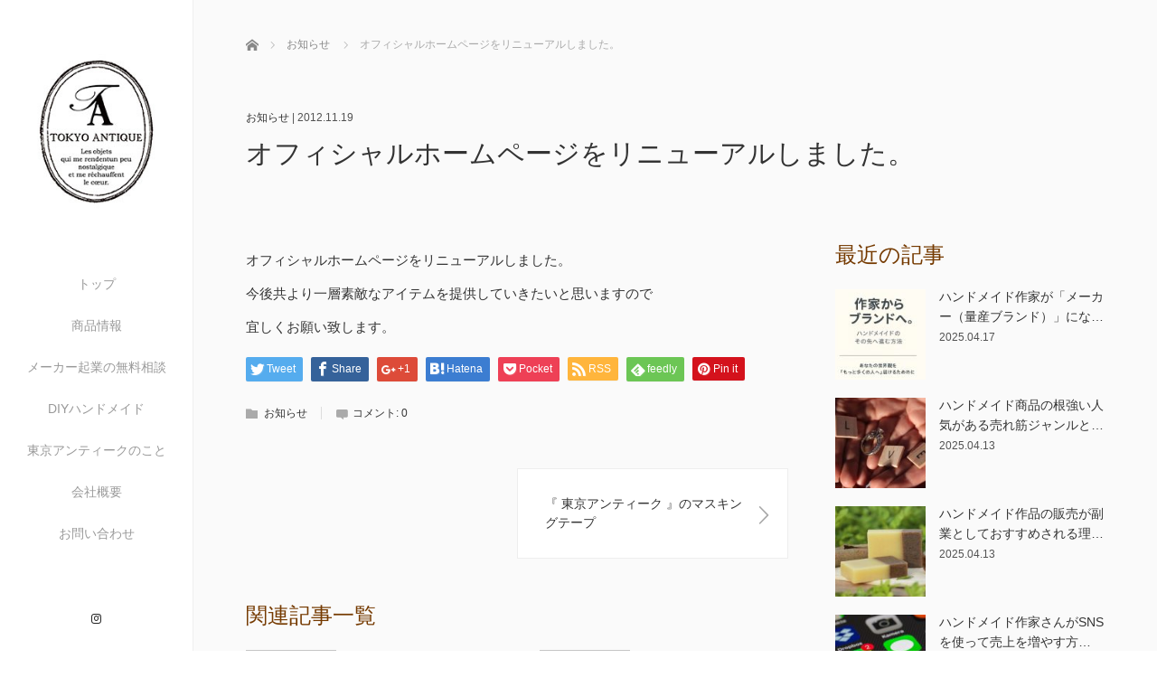

--- FILE ---
content_type: text/html; charset=UTF-8
request_url: https://tokyo-antique.com/_blog/325/
body_size: 66531
content:
<!DOCTYPE html>
<html class="pc" lang="ja">
<meta name="p:domain_verify" content="a725a72dbd6a4f4101f917ba144dff12"/>
<head>
<meta charset="UTF-8">
<!--[if IE]><meta http-equiv="X-UA-Compatible" content="IE=edge"><![endif]-->
<meta name="viewport" content="width=device-width,initial-scale=1.0">
<title>オフィシャルホームページをリニューアルしました。 | 東京アンティーク</title>
<meta name="description" content="オフィシャルホームページをリニューアルしました。今後共より一層素敵なアイテムを提供していきたいと思いますので宜しくお願い致します。">
<link rel="pingback" href="https://tokyo-antique.com/xmlrpc.php">
<meta name='robots' content='max-image-preview:large' />
	<style>img:is([sizes="auto" i], [sizes^="auto," i]) { contain-intrinsic-size: 3000px 1500px }</style>
	<link rel='dns-prefetch' href='//ajax.googleapis.com' />
<link rel='dns-prefetch' href='//stats.wp.com' />
<link rel="alternate" type="application/rss+xml" title="東京アンティーク &raquo; フィード" href="https://tokyo-antique.com/feed/" />
<link rel="alternate" type="application/rss+xml" title="東京アンティーク &raquo; コメントフィード" href="https://tokyo-antique.com/comments/feed/" />
<link rel="alternate" type="application/rss+xml" title="東京アンティーク &raquo; オフィシャルホームページをリニューアルしました。 のコメントのフィード" href="https://tokyo-antique.com/_blog/325/feed/" />
<script type="text/javascript">
/* <![CDATA[ */
window._wpemojiSettings = {"baseUrl":"https:\/\/s.w.org\/images\/core\/emoji\/15.0.3\/72x72\/","ext":".png","svgUrl":"https:\/\/s.w.org\/images\/core\/emoji\/15.0.3\/svg\/","svgExt":".svg","source":{"concatemoji":"https:\/\/tokyo-antique.com\/wp-includes\/js\/wp-emoji-release.min.js?ver=6.7.4"}};
/*! This file is auto-generated */
!function(i,n){var o,s,e;function c(e){try{var t={supportTests:e,timestamp:(new Date).valueOf()};sessionStorage.setItem(o,JSON.stringify(t))}catch(e){}}function p(e,t,n){e.clearRect(0,0,e.canvas.width,e.canvas.height),e.fillText(t,0,0);var t=new Uint32Array(e.getImageData(0,0,e.canvas.width,e.canvas.height).data),r=(e.clearRect(0,0,e.canvas.width,e.canvas.height),e.fillText(n,0,0),new Uint32Array(e.getImageData(0,0,e.canvas.width,e.canvas.height).data));return t.every(function(e,t){return e===r[t]})}function u(e,t,n){switch(t){case"flag":return n(e,"\ud83c\udff3\ufe0f\u200d\u26a7\ufe0f","\ud83c\udff3\ufe0f\u200b\u26a7\ufe0f")?!1:!n(e,"\ud83c\uddfa\ud83c\uddf3","\ud83c\uddfa\u200b\ud83c\uddf3")&&!n(e,"\ud83c\udff4\udb40\udc67\udb40\udc62\udb40\udc65\udb40\udc6e\udb40\udc67\udb40\udc7f","\ud83c\udff4\u200b\udb40\udc67\u200b\udb40\udc62\u200b\udb40\udc65\u200b\udb40\udc6e\u200b\udb40\udc67\u200b\udb40\udc7f");case"emoji":return!n(e,"\ud83d\udc26\u200d\u2b1b","\ud83d\udc26\u200b\u2b1b")}return!1}function f(e,t,n){var r="undefined"!=typeof WorkerGlobalScope&&self instanceof WorkerGlobalScope?new OffscreenCanvas(300,150):i.createElement("canvas"),a=r.getContext("2d",{willReadFrequently:!0}),o=(a.textBaseline="top",a.font="600 32px Arial",{});return e.forEach(function(e){o[e]=t(a,e,n)}),o}function t(e){var t=i.createElement("script");t.src=e,t.defer=!0,i.head.appendChild(t)}"undefined"!=typeof Promise&&(o="wpEmojiSettingsSupports",s=["flag","emoji"],n.supports={everything:!0,everythingExceptFlag:!0},e=new Promise(function(e){i.addEventListener("DOMContentLoaded",e,{once:!0})}),new Promise(function(t){var n=function(){try{var e=JSON.parse(sessionStorage.getItem(o));if("object"==typeof e&&"number"==typeof e.timestamp&&(new Date).valueOf()<e.timestamp+604800&&"object"==typeof e.supportTests)return e.supportTests}catch(e){}return null}();if(!n){if("undefined"!=typeof Worker&&"undefined"!=typeof OffscreenCanvas&&"undefined"!=typeof URL&&URL.createObjectURL&&"undefined"!=typeof Blob)try{var e="postMessage("+f.toString()+"("+[JSON.stringify(s),u.toString(),p.toString()].join(",")+"));",r=new Blob([e],{type:"text/javascript"}),a=new Worker(URL.createObjectURL(r),{name:"wpTestEmojiSupports"});return void(a.onmessage=function(e){c(n=e.data),a.terminate(),t(n)})}catch(e){}c(n=f(s,u,p))}t(n)}).then(function(e){for(var t in e)n.supports[t]=e[t],n.supports.everything=n.supports.everything&&n.supports[t],"flag"!==t&&(n.supports.everythingExceptFlag=n.supports.everythingExceptFlag&&n.supports[t]);n.supports.everythingExceptFlag=n.supports.everythingExceptFlag&&!n.supports.flag,n.DOMReady=!1,n.readyCallback=function(){n.DOMReady=!0}}).then(function(){return e}).then(function(){var e;n.supports.everything||(n.readyCallback(),(e=n.source||{}).concatemoji?t(e.concatemoji):e.wpemoji&&e.twemoji&&(t(e.twemoji),t(e.wpemoji)))}))}((window,document),window._wpemojiSettings);
/* ]]> */
</script>
<style id='wp-emoji-styles-inline-css' type='text/css'>

	img.wp-smiley, img.emoji {
		display: inline !important;
		border: none !important;
		box-shadow: none !important;
		height: 1em !important;
		width: 1em !important;
		margin: 0 0.07em !important;
		vertical-align: -0.1em !important;
		background: none !important;
		padding: 0 !important;
	}
</style>
<link rel='stylesheet' id='wp-block-library-css' href='https://tokyo-antique.com/wp-includes/css/dist/block-library/style.min.css?ver=6.7.4' type='text/css' media='all' />
<link rel='stylesheet' id='mediaelement-css' href='https://tokyo-antique.com/wp-includes/js/mediaelement/mediaelementplayer-legacy.min.css?ver=4.2.17' type='text/css' media='all' />
<link rel='stylesheet' id='wp-mediaelement-css' href='https://tokyo-antique.com/wp-includes/js/mediaelement/wp-mediaelement.min.css?ver=6.7.4' type='text/css' media='all' />
<style id='jetpack-sharing-buttons-style-inline-css' type='text/css'>
.jetpack-sharing-buttons__services-list{display:flex;flex-direction:row;flex-wrap:wrap;gap:0;list-style-type:none;margin:5px;padding:0}.jetpack-sharing-buttons__services-list.has-small-icon-size{font-size:12px}.jetpack-sharing-buttons__services-list.has-normal-icon-size{font-size:16px}.jetpack-sharing-buttons__services-list.has-large-icon-size{font-size:24px}.jetpack-sharing-buttons__services-list.has-huge-icon-size{font-size:36px}@media print{.jetpack-sharing-buttons__services-list{display:none!important}}.editor-styles-wrapper .wp-block-jetpack-sharing-buttons{gap:0;padding-inline-start:0}ul.jetpack-sharing-buttons__services-list.has-background{padding:1.25em 2.375em}
</style>
<style id='classic-theme-styles-inline-css' type='text/css'>
/*! This file is auto-generated */
.wp-block-button__link{color:#fff;background-color:#32373c;border-radius:9999px;box-shadow:none;text-decoration:none;padding:calc(.667em + 2px) calc(1.333em + 2px);font-size:1.125em}.wp-block-file__button{background:#32373c;color:#fff;text-decoration:none}
</style>
<style id='global-styles-inline-css' type='text/css'>
:root{--wp--preset--aspect-ratio--square: 1;--wp--preset--aspect-ratio--4-3: 4/3;--wp--preset--aspect-ratio--3-4: 3/4;--wp--preset--aspect-ratio--3-2: 3/2;--wp--preset--aspect-ratio--2-3: 2/3;--wp--preset--aspect-ratio--16-9: 16/9;--wp--preset--aspect-ratio--9-16: 9/16;--wp--preset--color--black: #000000;--wp--preset--color--cyan-bluish-gray: #abb8c3;--wp--preset--color--white: #ffffff;--wp--preset--color--pale-pink: #f78da7;--wp--preset--color--vivid-red: #cf2e2e;--wp--preset--color--luminous-vivid-orange: #ff6900;--wp--preset--color--luminous-vivid-amber: #fcb900;--wp--preset--color--light-green-cyan: #7bdcb5;--wp--preset--color--vivid-green-cyan: #00d084;--wp--preset--color--pale-cyan-blue: #8ed1fc;--wp--preset--color--vivid-cyan-blue: #0693e3;--wp--preset--color--vivid-purple: #9b51e0;--wp--preset--gradient--vivid-cyan-blue-to-vivid-purple: linear-gradient(135deg,rgba(6,147,227,1) 0%,rgb(155,81,224) 100%);--wp--preset--gradient--light-green-cyan-to-vivid-green-cyan: linear-gradient(135deg,rgb(122,220,180) 0%,rgb(0,208,130) 100%);--wp--preset--gradient--luminous-vivid-amber-to-luminous-vivid-orange: linear-gradient(135deg,rgba(252,185,0,1) 0%,rgba(255,105,0,1) 100%);--wp--preset--gradient--luminous-vivid-orange-to-vivid-red: linear-gradient(135deg,rgba(255,105,0,1) 0%,rgb(207,46,46) 100%);--wp--preset--gradient--very-light-gray-to-cyan-bluish-gray: linear-gradient(135deg,rgb(238,238,238) 0%,rgb(169,184,195) 100%);--wp--preset--gradient--cool-to-warm-spectrum: linear-gradient(135deg,rgb(74,234,220) 0%,rgb(151,120,209) 20%,rgb(207,42,186) 40%,rgb(238,44,130) 60%,rgb(251,105,98) 80%,rgb(254,248,76) 100%);--wp--preset--gradient--blush-light-purple: linear-gradient(135deg,rgb(255,206,236) 0%,rgb(152,150,240) 100%);--wp--preset--gradient--blush-bordeaux: linear-gradient(135deg,rgb(254,205,165) 0%,rgb(254,45,45) 50%,rgb(107,0,62) 100%);--wp--preset--gradient--luminous-dusk: linear-gradient(135deg,rgb(255,203,112) 0%,rgb(199,81,192) 50%,rgb(65,88,208) 100%);--wp--preset--gradient--pale-ocean: linear-gradient(135deg,rgb(255,245,203) 0%,rgb(182,227,212) 50%,rgb(51,167,181) 100%);--wp--preset--gradient--electric-grass: linear-gradient(135deg,rgb(202,248,128) 0%,rgb(113,206,126) 100%);--wp--preset--gradient--midnight: linear-gradient(135deg,rgb(2,3,129) 0%,rgb(40,116,252) 100%);--wp--preset--font-size--small: 13px;--wp--preset--font-size--medium: 20px;--wp--preset--font-size--large: 36px;--wp--preset--font-size--x-large: 42px;--wp--preset--spacing--20: 0.44rem;--wp--preset--spacing--30: 0.67rem;--wp--preset--spacing--40: 1rem;--wp--preset--spacing--50: 1.5rem;--wp--preset--spacing--60: 2.25rem;--wp--preset--spacing--70: 3.38rem;--wp--preset--spacing--80: 5.06rem;--wp--preset--shadow--natural: 6px 6px 9px rgba(0, 0, 0, 0.2);--wp--preset--shadow--deep: 12px 12px 50px rgba(0, 0, 0, 0.4);--wp--preset--shadow--sharp: 6px 6px 0px rgba(0, 0, 0, 0.2);--wp--preset--shadow--outlined: 6px 6px 0px -3px rgba(255, 255, 255, 1), 6px 6px rgba(0, 0, 0, 1);--wp--preset--shadow--crisp: 6px 6px 0px rgba(0, 0, 0, 1);}:where(.is-layout-flex){gap: 0.5em;}:where(.is-layout-grid){gap: 0.5em;}body .is-layout-flex{display: flex;}.is-layout-flex{flex-wrap: wrap;align-items: center;}.is-layout-flex > :is(*, div){margin: 0;}body .is-layout-grid{display: grid;}.is-layout-grid > :is(*, div){margin: 0;}:where(.wp-block-columns.is-layout-flex){gap: 2em;}:where(.wp-block-columns.is-layout-grid){gap: 2em;}:where(.wp-block-post-template.is-layout-flex){gap: 1.25em;}:where(.wp-block-post-template.is-layout-grid){gap: 1.25em;}.has-black-color{color: var(--wp--preset--color--black) !important;}.has-cyan-bluish-gray-color{color: var(--wp--preset--color--cyan-bluish-gray) !important;}.has-white-color{color: var(--wp--preset--color--white) !important;}.has-pale-pink-color{color: var(--wp--preset--color--pale-pink) !important;}.has-vivid-red-color{color: var(--wp--preset--color--vivid-red) !important;}.has-luminous-vivid-orange-color{color: var(--wp--preset--color--luminous-vivid-orange) !important;}.has-luminous-vivid-amber-color{color: var(--wp--preset--color--luminous-vivid-amber) !important;}.has-light-green-cyan-color{color: var(--wp--preset--color--light-green-cyan) !important;}.has-vivid-green-cyan-color{color: var(--wp--preset--color--vivid-green-cyan) !important;}.has-pale-cyan-blue-color{color: var(--wp--preset--color--pale-cyan-blue) !important;}.has-vivid-cyan-blue-color{color: var(--wp--preset--color--vivid-cyan-blue) !important;}.has-vivid-purple-color{color: var(--wp--preset--color--vivid-purple) !important;}.has-black-background-color{background-color: var(--wp--preset--color--black) !important;}.has-cyan-bluish-gray-background-color{background-color: var(--wp--preset--color--cyan-bluish-gray) !important;}.has-white-background-color{background-color: var(--wp--preset--color--white) !important;}.has-pale-pink-background-color{background-color: var(--wp--preset--color--pale-pink) !important;}.has-vivid-red-background-color{background-color: var(--wp--preset--color--vivid-red) !important;}.has-luminous-vivid-orange-background-color{background-color: var(--wp--preset--color--luminous-vivid-orange) !important;}.has-luminous-vivid-amber-background-color{background-color: var(--wp--preset--color--luminous-vivid-amber) !important;}.has-light-green-cyan-background-color{background-color: var(--wp--preset--color--light-green-cyan) !important;}.has-vivid-green-cyan-background-color{background-color: var(--wp--preset--color--vivid-green-cyan) !important;}.has-pale-cyan-blue-background-color{background-color: var(--wp--preset--color--pale-cyan-blue) !important;}.has-vivid-cyan-blue-background-color{background-color: var(--wp--preset--color--vivid-cyan-blue) !important;}.has-vivid-purple-background-color{background-color: var(--wp--preset--color--vivid-purple) !important;}.has-black-border-color{border-color: var(--wp--preset--color--black) !important;}.has-cyan-bluish-gray-border-color{border-color: var(--wp--preset--color--cyan-bluish-gray) !important;}.has-white-border-color{border-color: var(--wp--preset--color--white) !important;}.has-pale-pink-border-color{border-color: var(--wp--preset--color--pale-pink) !important;}.has-vivid-red-border-color{border-color: var(--wp--preset--color--vivid-red) !important;}.has-luminous-vivid-orange-border-color{border-color: var(--wp--preset--color--luminous-vivid-orange) !important;}.has-luminous-vivid-amber-border-color{border-color: var(--wp--preset--color--luminous-vivid-amber) !important;}.has-light-green-cyan-border-color{border-color: var(--wp--preset--color--light-green-cyan) !important;}.has-vivid-green-cyan-border-color{border-color: var(--wp--preset--color--vivid-green-cyan) !important;}.has-pale-cyan-blue-border-color{border-color: var(--wp--preset--color--pale-cyan-blue) !important;}.has-vivid-cyan-blue-border-color{border-color: var(--wp--preset--color--vivid-cyan-blue) !important;}.has-vivid-purple-border-color{border-color: var(--wp--preset--color--vivid-purple) !important;}.has-vivid-cyan-blue-to-vivid-purple-gradient-background{background: var(--wp--preset--gradient--vivid-cyan-blue-to-vivid-purple) !important;}.has-light-green-cyan-to-vivid-green-cyan-gradient-background{background: var(--wp--preset--gradient--light-green-cyan-to-vivid-green-cyan) !important;}.has-luminous-vivid-amber-to-luminous-vivid-orange-gradient-background{background: var(--wp--preset--gradient--luminous-vivid-amber-to-luminous-vivid-orange) !important;}.has-luminous-vivid-orange-to-vivid-red-gradient-background{background: var(--wp--preset--gradient--luminous-vivid-orange-to-vivid-red) !important;}.has-very-light-gray-to-cyan-bluish-gray-gradient-background{background: var(--wp--preset--gradient--very-light-gray-to-cyan-bluish-gray) !important;}.has-cool-to-warm-spectrum-gradient-background{background: var(--wp--preset--gradient--cool-to-warm-spectrum) !important;}.has-blush-light-purple-gradient-background{background: var(--wp--preset--gradient--blush-light-purple) !important;}.has-blush-bordeaux-gradient-background{background: var(--wp--preset--gradient--blush-bordeaux) !important;}.has-luminous-dusk-gradient-background{background: var(--wp--preset--gradient--luminous-dusk) !important;}.has-pale-ocean-gradient-background{background: var(--wp--preset--gradient--pale-ocean) !important;}.has-electric-grass-gradient-background{background: var(--wp--preset--gradient--electric-grass) !important;}.has-midnight-gradient-background{background: var(--wp--preset--gradient--midnight) !important;}.has-small-font-size{font-size: var(--wp--preset--font-size--small) !important;}.has-medium-font-size{font-size: var(--wp--preset--font-size--medium) !important;}.has-large-font-size{font-size: var(--wp--preset--font-size--large) !important;}.has-x-large-font-size{font-size: var(--wp--preset--font-size--x-large) !important;}
:where(.wp-block-post-template.is-layout-flex){gap: 1.25em;}:where(.wp-block-post-template.is-layout-grid){gap: 1.25em;}
:where(.wp-block-columns.is-layout-flex){gap: 2em;}:where(.wp-block-columns.is-layout-grid){gap: 2em;}
:root :where(.wp-block-pullquote){font-size: 1.5em;line-height: 1.6;}
</style>
<link rel='stylesheet' id='contact-form-7-css' href='https://tokyo-antique.com/wp-content/plugins/contact-form-7/includes/css/styles.css?ver=6.0.6' type='text/css' media='all' />
<link rel='stylesheet' id='bootstrap.min-css' href='https://tokyo-antique.com/wp-content/themes/avalon_tcd040/bootstrap.min.css?ver=3.0.2' type='text/css' media='all' />
<link rel='stylesheet' id='style-css' href='https://tokyo-antique.com/wp-content/themes/avalon_tcd040/style.css?ver=3.0.2' type='text/css' media='screen' />
<link rel='stylesheet' id='responsive-css' href='https://tokyo-antique.com/wp-content/themes/avalon_tcd040/responsive.css?ver=3.0.2' type='text/css' media='screen and (max-width:1024px)' />
<link rel='stylesheet' id='jquery.fullpage.min-css' href='https://tokyo-antique.com/wp-content/themes/avalon_tcd040/jquery.fullpage.min.css?ver=3.0.2' type='text/css' media='all' />
<style id='akismet-widget-style-inline-css' type='text/css'>

			.a-stats {
				--akismet-color-mid-green: #357b49;
				--akismet-color-white: #fff;
				--akismet-color-light-grey: #f6f7f7;

				max-width: 350px;
				width: auto;
			}

			.a-stats * {
				all: unset;
				box-sizing: border-box;
			}

			.a-stats strong {
				font-weight: 600;
			}

			.a-stats a.a-stats__link,
			.a-stats a.a-stats__link:visited,
			.a-stats a.a-stats__link:active {
				background: var(--akismet-color-mid-green);
				border: none;
				box-shadow: none;
				border-radius: 8px;
				color: var(--akismet-color-white);
				cursor: pointer;
				display: block;
				font-family: -apple-system, BlinkMacSystemFont, 'Segoe UI', 'Roboto', 'Oxygen-Sans', 'Ubuntu', 'Cantarell', 'Helvetica Neue', sans-serif;
				font-weight: 500;
				padding: 12px;
				text-align: center;
				text-decoration: none;
				transition: all 0.2s ease;
			}

			/* Extra specificity to deal with TwentyTwentyOne focus style */
			.widget .a-stats a.a-stats__link:focus {
				background: var(--akismet-color-mid-green);
				color: var(--akismet-color-white);
				text-decoration: none;
			}

			.a-stats a.a-stats__link:hover {
				filter: brightness(110%);
				box-shadow: 0 4px 12px rgba(0, 0, 0, 0.06), 0 0 2px rgba(0, 0, 0, 0.16);
			}

			.a-stats .count {
				color: var(--akismet-color-white);
				display: block;
				font-size: 1.5em;
				line-height: 1.4;
				padding: 0 13px;
				white-space: nowrap;
			}
		
</style>
<script type="text/javascript" src="https://tokyo-antique.com/wp-includes/js/jquery/jquery.min.js?ver=3.7.1" id="jquery-core-js"></script>
<script type="text/javascript" src="https://tokyo-antique.com/wp-includes/js/jquery/jquery-migrate.min.js?ver=3.4.1" id="jquery-migrate-js"></script>
<script type="text/javascript" src="https://ajax.googleapis.com/ajax/libs/jquery/1.12.3/jquery.min.js?ver=6.7.4" id="jquery.min-js"></script>
<script type="text/javascript" src="https://tokyo-antique.com/wp-content/themes/avalon_tcd040/js/bootstrap.min.js?ver=3.0.2" id="bootstrap.min-js"></script>
<script type="text/javascript" src="https://tokyo-antique.com/wp-content/themes/avalon_tcd040/js/jquery.newsticker.js?ver=3.0.2" id="jquery.newsticker-js"></script>
<script type="text/javascript" src="https://tokyo-antique.com/wp-content/themes/avalon_tcd040/js/menu.js?ver=3.0.2" id="menu-js"></script>
<script type="text/javascript" src="https://tokyo-antique.com/wp-content/themes/avalon_tcd040/js/jquery.easings.min.js?ver=3.0.2" id="jquery.easings.min-js"></script>
<script type="text/javascript" src="https://tokyo-antique.com/wp-content/themes/avalon_tcd040/js/jquery.fullPage.min.js?ver=3.0.2" id="jquery.fullPage.min-js"></script>
<script type="text/javascript" src="https://tokyo-antique.com/wp-content/themes/avalon_tcd040/js/scrolloverflow.min.js?ver=3.0.2" id="scrolloverflow.min-js"></script>
<script type="text/javascript" src="https://tokyo-antique.com/wp-content/themes/avalon_tcd040/js/jquery.inview.min.js?ver=3.0.2" id="jquery.inview.min-js"></script>
<link rel="https://api.w.org/" href="https://tokyo-antique.com/wp-json/" /><link rel="alternate" title="JSON" type="application/json" href="https://tokyo-antique.com/wp-json/wp/v2/posts/325" /><link rel="canonical" href="https://tokyo-antique.com/_blog/325/" />
<link rel='shortlink' href='https://tokyo-antique.com/?p=325' />
<link rel="alternate" title="oEmbed (JSON)" type="application/json+oembed" href="https://tokyo-antique.com/wp-json/oembed/1.0/embed?url=https%3A%2F%2Ftokyo-antique.com%2F_blog%2F325%2F" />
<link rel="alternate" title="oEmbed (XML)" type="text/xml+oembed" href="https://tokyo-antique.com/wp-json/oembed/1.0/embed?url=https%3A%2F%2Ftokyo-antique.com%2F_blog%2F325%2F&#038;format=xml" />
<!-- Favicon Rotator -->
<link rel="shortcut icon" href="https://tokyo-antique.com/wp-content/uploads/2015/06/200logo.jpg" />
<!-- End Favicon Rotator -->
	<style>img#wpstats{display:none}</style>
		
<script src="https://tokyo-antique.com/wp-content/themes/avalon_tcd040/js/jquery.easing.js?ver=3.0.2"></script>
<script src="https://tokyo-antique.com/wp-content/themes/avalon_tcd040/js/jscript.js?ver=3.0.2"></script>
<link rel="stylesheet" media="screen and (max-width:770px)" href="https://tokyo-antique.com/wp-content/themes/avalon_tcd040/footer-bar/footer-bar.css?ver=3.0.2">
<script src="https://tokyo-antique.com/wp-content/themes/avalon_tcd040/js/comment.js?ver=3.0.2"></script>

<link rel="stylesheet" href="https://tokyo-antique.com/wp-content/themes/avalon_tcd040/japanese.css?ver=3.0.2">

<!--[if lt IE 9]>
<script src="https://tokyo-antique.com/wp-content/themes/avalon_tcd040/js/html5.js?ver=3.0.2"></script>
<![endif]-->


<script>
 $(document).ready(function() {
     if($(window).width() >= 1025) {
         $('#fullpage').fullpage({
            //anchors: ['Page0', 'Page1'],
             lockAnchors: false,
            sectionsColor: ['#FFF', '#DEDEDE'],
             scrollBar: true,
             scrollingSpeed: 1200,
             normalScrollElements: '#section1',
             fitToSection: false,
             easing: 'easeInOutQuart'
         });
     } else {
         $('#fullpage').fullpage({
            //anchors: ['Page0', 'Page1'],
             lockAnchors: false,
            sectionsColor: ['#FFF', '#DEDEDE'],
             scrollBar: true,
             scrollingSpeed: 1000,
             autoScrolling: false,
             fitToSection: false
         });
     }
 });
</script>
<style type="text/css">

#logo { top:0px; left:0px; }

.pc #logo_text .logo{font-size:21px; }
.pc #logo_text .desc { font-size:12px; }

.mobile #logo_text .logo{font-size:18px; }

#footer_logo .logo { font-size:40px; }
#footer_logo .desc { font-size:12px; }

.pc #global_menu li a:hover, .pc #global_menu > ul > li.active > a, .post_list li.type1 .meta li a:hover, .post_list li.type2 .meta li a:hover, #footer_menu li a:hover, #home_slider .info_inner .title_link:hover, #post_meta_top a:hover, #bread_crumb li a:hover, #comment_header ul li a:hover, #template1_header .product_cateogry a:hover, #archive_product_list .no_image:hover .title a
 { color:#753A00; }

#side_col, #main_content{ background-color: #FFFFFF;}

#global_menu .sub-menu{background: none;}
#global_menu .sub-menu li{background: rgba(0,0,0, 0.5);}
#global_menu .sub-menu li a{color:#FFFFFF !important;}
#global_menu .sub-menu li a:hover{color:#FFFFFF !important; background: #753A00 !important;}

.post_content a { color:#F57500; }
#edit-area .headline, .footer_headline, .widget-title, a:hover, .menu_category { color:#753A00; }
#return_top a:hover, .next_page_link a:hover, .page_navi a:hover, #index_news_list .archive_link:hover, .pc #index_news_list .news_title a:hover, .box_list_headline .archive_link a:hover, .previous_next_post .previous_post a:hover, .previous_next_post .next_post a:hover,
 #single_product_list .slick-prev:hover, #single_product_list .slick-next:hover, #previous_next_page a:hover, .mobile .template1_content_list .caption a.link:hover, #archive_product_cateogry_menu li a:hover, .pc #archive_product_cateogry_menu li.active > a, .pc #archive_product_cateogry_menu li ul,
  #wp-calendar td a:hover, #wp-calendar #prev a:hover, #wp-calendar #next a:hover, .widget_search #search-btn input:hover, .widget_search #searchsubmit:hover, .side_widget.google_search #searchsubmit:hover,
   #submit_comment:hover, #post_pagination a:hover, #post_pagination p, .mobile a.category_menu_button:hover, .mobile a.category_menu_button.active, .user_sns li a:hover
    { background-color:#753A00; }



/*#edit-area .top-blog-list .headline{ color:#753A00; }*/
.page-title, .headline, #edit-area .headline, .header-title, .blog-title, .related-posts-title, .widget-title{
    font-family: Segoe UI, "ヒラギノ角ゴ ProN W3", "Hiragino Kaku Gothic ProN", "メイリオ", Meiryo, sans-serif;}
.blog-title{ font-size: 18px; }
.page-title{ font-size: 30px; }
.post_content{ font-size: 15px; }

.store-information01 { background-color:#753A00; }
.page_navi li .current { background-color:#753A00; }

#comment_textarea textarea:focus, #guest_info input:focus
 { border-color:#753A00; }

.pc #archive_product_cateogry_menu li ul a:hover
 { background-color:#753A00; color:#999999; }

#previous_next_post .prev_post:hover, #previous_next_post .next_post:hover { background-color:#753A00;}
.related-posts-title { color:#753A00;}

/*.btn_gst:hover { color:#753A00!important;}*/

.footer_menu li.no_link a { color:#753A00; }
#global_menu ul li.no_link > a { color:#753A00; }

.blog-title a:hover, .blog-meta a:hover, .entry-meta a:hover, #post_meta_bottom a:hover { color: #753A00; }

#global_menu a, .store-information, .store-information02, .store-information a, .store-information02 a,
.store-information .store-tel, .store-information02 .store-tel, .store-information .store-tel a, .store-information02 .store-tel a
  {color:#999999 !important;}

@media screen and (max-width: 1024px) {
 #global_menu a { color: #FFFFFF !important; background: #000000 !important; border-color:  #000000; }
 .mobile #global_menu a:hover { color: #FFFFFF !important; background-color:#753A00 !important; }
 #global_menu li:before { color: #FFFFFF !important; }
 #global_menu .child_menu_button .icon:before { color: #FFFFFF !important; }
 #global_menu .sub-menu li a{background: rgba(0,0,0, 0.5) !important;}
}

@media screen and (min-width:1025px) {
 .store-information01 .store-tel, .store-information01 .store-tel a { color:#ffffff !important; }
}

#page_header .title { font-size:30px; }
#article .post_content { font-size:15px; }


.store-information .store-name, .store-information02 .store-name{ font-size:16px; }
.store-address{ font-size:12px; }
.store-information .store-tel, .store-information02 .store-tel{ font-size:30px; }
.store-information .store-tel span, .store-information02 .store-tel span{ font-size:12px; }

.store-information01{ font-size:12px; }
.store-information01 .store-name{ font-size:14px; }
.store-information01 .store-tel{ font-size:24px; }

    @media screen and (max-width: 1024px) {
        #main_col {top: auto !important;}
    }


#site_loader_spinner { border:4px solid rgba(117,58,0,0.2); border-top-color:#753A00; }


.hvr_ef1 .img-wrap img{
-webkit-backface-visibility: hidden;
backface-visibility: hidden;
margin-left: 8px;
-webkit-transform: scale(1.18) translate3d(-8px, 0, 0);
-webkit-transition-property: opacity, translate3d;
-webkit-transition: 0.5s;
-moz-transform: scale(1.18) translate3d(-8px, 0, 0);
-moz-transition-property: opacity, translate3d;
-moz-transition: 0.5s;
-ms-transform: scale(1.18) translate3d(-8px, 0, 0);
-ms-transition-property: opacity, translate3d;
-ms-transition: 0.5s;
-o-transform: scale(1.18) translate3d(-8px, 0, 0);
-o-transition-property: opacity, translate3d;
-o-transition: 0.5s;
transform: scale(1.18) translate3d(-8px, 0, 0);
transition-property: opacity, translate3d;
transition: 0.5s;
}
.hvr_ef1 .img-wrap:hover img{
opacity: 0.5;
-webkit-transform: scale(1.18) translate3d(0, 0, 0);
-moz-transform: scale(1.18) translate3d(0, 0, 0);
-ms-transform: scale(1.18) translate3d(0, 0, 0);
-o-transform: scale(1.18) translate3d(0, 0, 0);
transform: scale(1.18) translate3d(0, 0, 0);
}










</style>

<style type="text/css"></style><script data-ad-client="ca-pub-1347485083414278" async src="https://pagead2.googlesyndication.com/pagead/js/adsbygoogle.js"></script></head>
<body class="post-template-default single single-post postid-325 single-format-standard font_meiryo">

<div id="site_loader_overlay"><div id="site_loader_spinner"></div></div>
<div id="site_wrap">
	<div id="main_content" class="clearfix row no-gutters">
		<!-- side col -->
		<div id="side_col" class="col-md-2 side_col_left">
	<!-- logo -->
	<div id="logo_image">
 <h1 class="logo">
  <a href="https://tokyo-antique.com/" title="東京アンティーク" data-label="東京アンティーク"><img class="h_logo" src="https://tokyo-antique.com/wp-content/uploads/2015/06/200logo.jpg?1763675905" alt="東京アンティーク" title="東京アンティーク" /></a>
 </h1>
</div>
	
	<a href="#" class="menu_button pc-none"><span>menu</span></a>
	<div id="global_menu" class="clearfix">
					<ul id="menu-main" class="menu"><li id="menu-item-1874" class="menu-item menu-item-type-custom menu-item-object-custom menu-item-home menu-item-1874"><a href="https://tokyo-antique.com/" title="Top">トップ</a></li>
<li id="menu-item-1876" class="menu-item menu-item-type-taxonomy menu-item-object-category menu-item-1876"><a href="https://tokyo-antique.com/category/products/" title="Infomation of goods">商品情報</a></li>
<li id="menu-item-2681" class="menu-item menu-item-type-post_type menu-item-object-page menu-item-2681"><a href="https://tokyo-antique.com/kigyo-soudan/">メーカー起業の無料相談</a></li>
<li id="menu-item-2466" class="menu-item menu-item-type-taxonomy menu-item-object-category menu-item-2466"><a href="https://tokyo-antique.com/category/kigyou/">DIYハンドメイド</a></li>
<li id="menu-item-363" class="menu-item menu-item-type-post_type menu-item-object-page menu-item-363"><a href="https://tokyo-antique.com/concept/" title="Concept">東京アンティークのこと</a></li>
<li id="menu-item-360" class="menu-item menu-item-type-post_type menu-item-object-page menu-item-360"><a href="https://tokyo-antique.com/company/" title="About us">会社概要</a></li>
<li id="menu-item-359" class="menu-item menu-item-type-post_type menu-item-object-page menu-item-359"><a href="https://tokyo-antique.com/contact/" title="Contact us">お問い合わせ</a></li>
</ul>			</div>
	<!-- social button -->
	<ul class="user_sns clearfix sp-none">
						<li class="insta"><a href="https://www.instagram.com/tokyoantique/" target="_blank"><span>Instagram</span></a></li>							</ul>
	<div class="store-information sp-none">
							</div>
</div>
		<!-- main col -->
				<div id="main_col" class="col-md-10 main_col_right">
 <div class="container single_wrap">
     
<ul id="bread_crumb" class="clearfix" itemscope itemtype="http://schema.org/BreadcrumbList">
 <li itemprop="itemListElement" itemscope itemtype="http://schema.org/ListItem" class="home"><a itemprop="item" href="https://tokyo-antique.com/"><span itemprop="name">ホーム</span></a><meta itemprop="position" content="1" /></li>

 <li itemprop="itemListElement" itemscope itemtype="http://schema.org/ListItem">
     <a itemprop="item" href="https://tokyo-antique.com/category/_blog/"><span itemprop="name">お知らせ</span></a>
       <meta itemprop="position" content="2" /></li>
 <li itemprop="itemListElement" itemscope itemtype="http://schema.org/ListItem" class="last"><span itemprop="name">オフィシャルホームページをリニューアルしました。</span><meta itemprop="position" content="3" /></li>

</ul>
    
     <header class="entry-header">
	         <p class="entry-meta">
                             <a href="https://tokyo-antique.com/category/_blog/" rel="category tag">お知らせ</a> | <time class="blog-date" datetime="2012-11-19">2012.11.19</time>
                      </p>
	         <h2 class="page-title">オフィシャルホームページをリニューアルしました。</h2>
	                  </header>
     <div class="row">
                                                 <div class="col-md-8 entry-content">
                          <!-- banner1 -->
                                           
             <div id="edit-area" class="post_content">
                                      <p>オフィシャルホームページをリニューアルしました。<br />
今後共より一層素敵なアイテムを提供していきたいと思いますので<br />
宜しくお願い致します。</p>
                              </div>
                              <div class="single_share" id="single_share_bottom">
                     
<!--Type1-->

<div id="share_top1">

 

<div class="sns">
<ul class="type1 clearfix">
<!--Twitterボタン-->
<li class="twitter">
<a href="http://twitter.com/share?text=%E3%82%AA%E3%83%95%E3%82%A3%E3%82%B7%E3%83%A3%E3%83%AB%E3%83%9B%E3%83%BC%E3%83%A0%E3%83%9A%E3%83%BC%E3%82%B8%E3%82%92%E3%83%AA%E3%83%8B%E3%83%A5%E3%83%BC%E3%82%A2%E3%83%AB%E3%81%97%E3%81%BE%E3%81%97%E3%81%9F%E3%80%82&url=https%3A%2F%2Ftokyo-antique.com%2F_blog%2F325%2F&via=&tw_p=tweetbutton&related=" onclick="javascript:window.open(this.href, '', 'menubar=no,toolbar=no,resizable=yes,scrollbars=yes,height=400,width=600');return false;"><i class="icon-twitter"></i><span class="ttl">Tweet</span><span class="share-count"></span></a></li>

<!--Facebookボタン-->
<li class="facebook">
<a href="//www.facebook.com/sharer/sharer.php?u=https://tokyo-antique.com/_blog/325/&amp;t=%E3%82%AA%E3%83%95%E3%82%A3%E3%82%B7%E3%83%A3%E3%83%AB%E3%83%9B%E3%83%BC%E3%83%A0%E3%83%9A%E3%83%BC%E3%82%B8%E3%82%92%E3%83%AA%E3%83%8B%E3%83%A5%E3%83%BC%E3%82%A2%E3%83%AB%E3%81%97%E3%81%BE%E3%81%97%E3%81%9F%E3%80%82" class="facebook-btn-icon-link" target="blank" rel="nofollow"><i class="icon-facebook"></i><span class="ttl">Share</span><span class="share-count"></span></a></li>

<!--Google+ボタン-->
<li class="googleplus">
<a href="https://plus.google.com/share?url=https%3A%2F%2Ftokyo-antique.com%2F_blog%2F325%2F" onclick="javascript:window.open(this.href, '', 'menubar=no,toolbar=no,resizable=yes,scrollbars=yes,height=600,width=500');return false;"><i class="icon-google-plus"></i><span class="ttl">+1</span><span class="share-count"></span></a></li>

<!--Hatebuボタン-->
<li class="hatebu">
<a href="http://b.hatena.ne.jp/add?mode=confirm&url=https%3A%2F%2Ftokyo-antique.com%2F_blog%2F325%2F" onclick="javascript:window.open(this.href, '', 'menubar=no,toolbar=no,resizable=yes,scrollbars=yes,height=400,width=510');return false;" ><i class="icon-hatebu"></i><span class="ttl">Hatena</span><span class="share-count"></span></a></li>

<!--Pocketボタン-->
<li class="pocket">
<a href="http://getpocket.com/edit?url=https%3A%2F%2Ftokyo-antique.com%2F_blog%2F325%2F&title=%E3%82%AA%E3%83%95%E3%82%A3%E3%82%B7%E3%83%A3%E3%83%AB%E3%83%9B%E3%83%BC%E3%83%A0%E3%83%9A%E3%83%BC%E3%82%B8%E3%82%92%E3%83%AA%E3%83%8B%E3%83%A5%E3%83%BC%E3%82%A2%E3%83%AB%E3%81%97%E3%81%BE%E3%81%97%E3%81%9F%E3%80%82" target="blank"><i class="icon-pocket"></i><span class="ttl">Pocket</span><span class="share-count"></span></a></li>

<!--RSSボタン-->
<li class="rss">
<a href="https://tokyo-antique.com/feed/" target="blank"><i class="icon-rss"></i><span class="ttl">RSS</span></a></li>

<!--Feedlyボタン-->
<li class="feedly">
<a href="http://feedly.com/index.html#subscription%2Ffeed%2Fhttps://tokyo-antique.com/feed/" target="blank"><i class="icon-feedly"></i><span class="ttl">feedly</span><span class="share-count"></span></a></li>

<!--Pinterestボタン-->
<li class="pinterest">
<a rel="nofollow" target="_blank" href="https://www.pinterest.com/pin/create/button/?url=https%3A%2F%2Ftokyo-antique.com%2F_blog%2F325%2F&media=&description=%E3%82%AA%E3%83%95%E3%82%A3%E3%82%B7%E3%83%A3%E3%83%AB%E3%83%9B%E3%83%BC%E3%83%A0%E3%83%9A%E3%83%BC%E3%82%B8%E3%82%92%E3%83%AA%E3%83%8B%E3%83%A5%E3%83%BC%E3%82%A2%E3%83%AB%E3%81%97%E3%81%BE%E3%81%97%E3%81%9F%E3%80%82"><i class="icon-pinterest"></i><span class="ttl">Pin&nbsp;it</span></a></li>

</ul>
</div>

</div>


<!--Type2-->

<!--Type3-->

<!--Type4-->

<!--Type5-->
                 </div>
                                                        <ul id="post_meta_bottom" class="clearfix">
                                          <li class="post_category"><a href="https://tokyo-antique.com/category/_blog/" rel="category tag">お知らせ</a></li>                                          <li class="post_comment">コメント: <a href="#comment_headline">0</a></li>                 </ul>
                                           <div id="previous_next_post" class="clearfix">
                     <a class='next_post' href='https://tokyo-antique.com/_blog/328/' title='『 東京アンティーク 』のマスキングテープ'><p class='clearfix'><span class='title'>『 東京アンティーク 』のマスキングテープ</span></p></a>                 </div>
                          <!-- banner2 -->
                                                    <!-- related post -->
                                                   <div class="related-posts">
                         <h3 class="related-posts-title">関連記事一覧</h3>
                                                                               <div class="row">                             <div class="col-sm-6">
                                 <div class="related_post clearfix">
                                     <div class="related_post_img">
                                         <a class="hvr_ef1" href="https://tokyo-antique.com/_blog/682/">
                                             <div class="img-wrap">                                                                                              <img width="100px" height="100px" src="https://tokyo-antique.com/wp-content/themes/avalon_tcd040/img/common/no_image1.gif" alt="NO IMAGE" />
                                                                                          </div>
                                         </a>
                                     </div>
                                     <div class="related_post_meta">
                                         <h3 class="title"><a href="https://tokyo-antique.com/_blog/682/">ただ今よりオーダー印製作開始します</a></h3>
                                     </div>
                                 </div>
                             </div>
                                                                                                                <div class="col-sm-6">
                                 <div class="related_post clearfix">
                                     <div class="related_post_img">
                                         <a class="hvr_ef1" href="https://tokyo-antique.com/_blog/1157/">
                                             <div class="img-wrap">                                                                                              <img width="100px" height="100px" src="https://tokyo-antique.com/wp-content/themes/avalon_tcd040/img/common/no_image1.gif" alt="NO IMAGE" />
                                                                                          </div>
                                         </a>
                                     </div>
                                     <div class="related_post_meta">
                                         <h3 class="title"><a href="https://tokyo-antique.com/_blog/1157/">気分はお正月</a></h3>
                                     </div>
                                 </div>
                             </div>
                             </div>                                                      <div class="row">                             <div class="col-sm-6">
                                 <div class="related_post clearfix">
                                     <div class="related_post_img">
                                         <a class="hvr_ef1" href="https://tokyo-antique.com/_blog/773/">
                                             <div class="img-wrap">                                                                                              <img width="100px" height="100px" src="https://tokyo-antique.com/wp-content/themes/avalon_tcd040/img/common/no_image1.gif" alt="NO IMAGE" />
                                                                                          </div>
                                         </a>
                                     </div>
                                     <div class="related_post_meta">
                                         <h3 class="title"><a href="https://tokyo-antique.com/_blog/773/">まだ終わりません</a></h3>
                                     </div>
                                 </div>
                             </div>
                                                                                                                <div class="col-sm-6">
                                 <div class="related_post clearfix">
                                     <div class="related_post_img">
                                         <a class="hvr_ef1" href="https://tokyo-antique.com/_blog/1085/">
                                             <div class="img-wrap">                                                                                              <img width="100px" height="100px" src="https://tokyo-antique.com/wp-content/themes/avalon_tcd040/img/common/no_image1.gif" alt="NO IMAGE" />
                                                                                          </div>
                                         </a>
                                     </div>
                                     <div class="related_post_meta">
                                         <h3 class="title"><a href="https://tokyo-antique.com/_blog/1085/">明日は</a></h3>
                                     </div>
                                 </div>
                             </div>
                             </div>                                                      <div class="row">                             <div class="col-sm-6">
                                 <div class="related_post clearfix">
                                     <div class="related_post_img">
                                         <a class="hvr_ef1" href="https://tokyo-antique.com/_blog/922/">
                                             <div class="img-wrap">                                                                                              <img width="100px" height="100px" src="https://tokyo-antique.com/wp-content/themes/avalon_tcd040/img/common/no_image1.gif" alt="NO IMAGE" />
                                                                                          </div>
                                         </a>
                                     </div>
                                     <div class="related_post_meta">
                                         <h3 class="title"><a href="https://tokyo-antique.com/_blog/922/">イタリアソフトレザーのスマホケースUPしました!!</a></h3>
                                     </div>
                                 </div>
                             </div>
                                                                                                                <div class="col-sm-6">
                                 <div class="related_post clearfix">
                                     <div class="related_post_img">
                                         <a class="hvr_ef1" href="https://tokyo-antique.com/_blog/737/">
                                             <div class="img-wrap">                                                                                              <img width="100px" height="100px" src="https://tokyo-antique.com/wp-content/themes/avalon_tcd040/img/common/no_image1.gif" alt="NO IMAGE" />
                                                                                          </div>
                                         </a>
                                     </div>
                                     <div class="related_post_meta">
                                         <h3 class="title"><a href="https://tokyo-antique.com/_blog/737/">東京ギフトショーに出展します。9月4、5、6日の3日間</a></h3>
                                     </div>
                                 </div>
                             </div>
                             </div>                                                                       </div>
                                           <!-- comment -->
             




<h3 class="headline_base1" id="comment_headline">コメント</h3>

<div id="comment_header" class="clearfix">

 <ul id="comment_header_right">
   <li id="trackback_switch"><a href="javascript:void(0);">トラックバック ( 0 )</a></li>
   <li id="comment_switch" class="comment_switch_active"><a href="javascript:void(0);">コメント ( 0 )</a></li>
 </ul>



</div><!-- END #comment_header -->

<div id="comments">

 <div id="comment_area">
  <!-- start commnet -->
  <ol class="commentlist">
	    <li class="comment">
     <div class="comment-content"><p class="no_comment">この記事へのコメントはありません。</p></div>
    </li>
	  </ol>
  <!-- comments END -->

  
 </div><!-- #comment-list END -->


 <div id="trackback_area">
 <!-- start trackback -->
 
  <ol class="commentlist">
      <li class="comment"><div class="comment-content"><p class="no_comment">この記事へのトラックバックはありません。</p></div></li>
     </ol>

  <div id="trackback_url_area">
   <label for="trackback_url">トラックバック URL</label>
   <input type="text" name="trackback_url" id="trackback_url" size="60" value="https://tokyo-antique.com/_blog/325/trackback/" readonly="readonly" onfocus="this.select()" />
  </div>

  <!-- trackback end -->
 </div><!-- #trackbacklist END -->

 


 
 <fieldset class="comment_form_wrapper" id="respond">

    <div id="cancel_comment_reply"><a rel="nofollow" id="cancel-comment-reply-link" href="/_blog/325/#respond" style="display:none;">返信をキャンセルする。</a></div>
  
  <form action="https://tokyo-antique.com/wp-comments-post.php" method="post" id="commentform">

   
   <div id="guest_info">
    <div id="guest_name"><label for="author"><span>名前</span>( 必須 )</label><input type="text" name="author" id="author" value="" size="22" tabindex="1" aria-required='true' /></div>
    <div id="guest_email"><label for="email"><span>E-MAIL</span>( 必須 ) - 公開されません -</label><input type="text" name="email" id="email" value="" size="22" tabindex="2" aria-required='true' /></div>
    <div id="guest_url"><label for="url"><span>Twitter Cardsとは</span></label><input type="text" name="url" id="url" value="" size="22" tabindex="3" /></div>
       </div>

   
   <div id="comment_textarea">
    <textarea name="comment" id="comment" cols="50" rows="10" tabindex="4"></textarea>
   </div>

   
   <div id="submit_comment_wrapper">
    <p style="display: none;"><input type="hidden" id="akismet_comment_nonce" name="akismet_comment_nonce" value="28470498e3" /></p><p style="display: none !important;" class="akismet-fields-container" data-prefix="ak_"><label>&#916;<textarea name="ak_hp_textarea" cols="45" rows="8" maxlength="100"></textarea></label><input type="hidden" id="ak_js_1" name="ak_js" value="115"/><script>document.getElementById( "ak_js_1" ).setAttribute( "value", ( new Date() ).getTime() );</script></p>    <input name="submit" type="submit" id="submit_comment" tabindex="5" value="コメントを書く" title="コメントを書く" alt="コメントを書く" />
   </div>
   <div id="input_hidden_field">
        <input type='hidden' name='comment_post_ID' value='325' id='comment_post_ID' />
<input type='hidden' name='comment_parent' id='comment_parent' value='0' />
       </div>

  </form>

 </fieldset><!-- #comment-form-area END -->

</div><!-- #comment end -->         </div>
                      							<div class="col-md-4 entry-sidebar side_widget">
				<aside class="widget styled_post_list1_widget" id="styled_post_list1_widget-2">
<h3 class="widget-title">最近の記事</h3><ul class="styled_post_list2">
 <li class="clearfix">
   <a class="image hvr_ef1" href="https://tokyo-antique.com/kigyou/2699/"><div class="img-wrap"><img src="https://tokyo-antique.com/wp-content/uploads/2025/04/66c19942ab4ba346fdb64ccc04cde373-150x150.jpg" alt="ハンドメイド作家が「メーカー（量産ブランド）」になることで得られるメリットは？" width="100px" height="100px" /></div></a>   <h4 class="title"><a href="https://tokyo-antique.com/kigyou/2699/">ハンドメイド作家が「メーカー（量産ブランド）」にな…</a></h4>
   <time class="date">2025.04.17</time> </li>
 <li class="clearfix">
   <a class="image hvr_ef1" href="https://tokyo-antique.com/kigyou/2696/"><div class="img-wrap"><img src="https://tokyo-antique.com/wp-content/uploads/2025/04/love-497528_1280-150x150.jpg" alt="ハンドメイド商品の根強い人気がある売れ筋ジャンルとその特徴" width="100px" height="100px" /></div></a>   <h4 class="title"><a href="https://tokyo-antique.com/kigyou/2696/">ハンドメイド商品の根強い人気がある売れ筋ジャンルと…</a></h4>
   <time class="date">2025.04.13</time> </li>
 <li class="clearfix">
   <a class="image hvr_ef1" href="https://tokyo-antique.com/kigyou/2692/"><div class="img-wrap"><img src="https://tokyo-antique.com/wp-content/uploads/2025/04/handmade-soap-4926842_1280-150x150.jpg" alt="ハンドメイド作品の販売が副業としておすすめされる理由は？" width="100px" height="100px" /></div></a>   <h4 class="title"><a href="https://tokyo-antique.com/kigyou/2692/">ハンドメイド作品の販売が副業としておすすめされる理…</a></h4>
   <time class="date">2025.04.13</time> </li>
 <li class="clearfix">
   <a class="image hvr_ef1" href="https://tokyo-antique.com/_blog/2688/"><div class="img-wrap"><img src="https://tokyo-antique.com/wp-content/uploads/2025/04/internet-3113279_1280-150x150.jpg" alt="ハンドメイド作家さんがSNSを使って売上を増やす方法" width="100px" height="100px" /></div></a>   <h4 class="title"><a href="https://tokyo-antique.com/_blog/2688/">ハンドメイド作家さんがSNSを使って売上を増やす方…</a></h4>
   <time class="date">2025.04.5</time> </li>
 <li class="clearfix">
   <a class="image hvr_ef1" href="https://tokyo-antique.com/kigyou/2684/"><div class="img-wrap"><img src="https://tokyo-antique.com/wp-content/uploads/2025/04/sheep-3103597_1280-150x150.jpg" alt="ハンドメイド作家さんが売上を劇的に伸ばすには？" width="100px" height="100px" /></div></a>   <h4 class="title"><a href="https://tokyo-antique.com/kigyou/2684/">ハンドメイド作家さんが売上を劇的に伸ばすには？</a></h4>
   <time class="date">2025.04.5</time> </li>
</ul>
</aside>
<aside class="widget tcdw_category_list_widget" id="tcdw_category_list_widget-2">
<h3 class="widget-title">カテゴリー</h3><ul class="collapse_category_list">
 	<li class="cat-item cat-item-18"><a href="https://tokyo-antique.com/category/kigyou/" title="DIYハンドメイドの記事一覧を表示する">DIYハンドメイド</a>
</li>
	<li class="cat-item cat-item-27"><a href="https://tokyo-antique.com/category/knack/" title="ECサイト運営コラムの記事一覧を表示する">ECサイト運営コラム</a>
</li>
	<li class="cat-item cat-item-4"><a href="https://tokyo-antique.com/category/_blog/" title="お知らせの記事一覧を表示する">お知らせ</a>
</li>
	<li class="cat-item cat-item-14"><a href="https://tokyo-antique.com/category/products/" title="商品情報の記事一覧を表示する">商品情報</a>
</li>
	<li class="cat-item cat-item-15"><a href="https://tokyo-antique.com/category/tradeshow/" title="展示会.イベントの記事一覧を表示する">展示会.イベント</a>
</li>
</ul>
</aside>
<aside class="widget tcdw_archive_list_widget" id="tcdw_archive_list_widget-2">
<select name="archive-dropdown" onChange='document.location.href=this.options[this.selectedIndex].value;'> 
  <option value="">アーカイブ</option>
  	<option value='https://tokyo-antique.com/date/2025/04/'> 2025年4月 &nbsp;(5)</option>
	<option value='https://tokyo-antique.com/date/2024/09/'> 2024年9月 &nbsp;(1)</option>
	<option value='https://tokyo-antique.com/date/2023/07/'> 2023年7月 &nbsp;(1)</option>
	<option value='https://tokyo-antique.com/date/2022/12/'> 2022年12月 &nbsp;(1)</option>
	<option value='https://tokyo-antique.com/date/2022/07/'> 2022年7月 &nbsp;(1)</option>
	<option value='https://tokyo-antique.com/date/2022/02/'> 2022年2月 &nbsp;(1)</option>
	<option value='https://tokyo-antique.com/date/2021/12/'> 2021年12月 &nbsp;(2)</option>
	<option value='https://tokyo-antique.com/date/2021/10/'> 2021年10月 &nbsp;(2)</option>
	<option value='https://tokyo-antique.com/date/2021/08/'> 2021年8月 &nbsp;(2)</option>
	<option value='https://tokyo-antique.com/date/2021/07/'> 2021年7月 &nbsp;(2)</option>
	<option value='https://tokyo-antique.com/date/2021/06/'> 2021年6月 &nbsp;(2)</option>
	<option value='https://tokyo-antique.com/date/2021/04/'> 2021年4月 &nbsp;(1)</option>
	<option value='https://tokyo-antique.com/date/2020/12/'> 2020年12月 &nbsp;(1)</option>
	<option value='https://tokyo-antique.com/date/2020/11/'> 2020年11月 &nbsp;(1)</option>
	<option value='https://tokyo-antique.com/date/2020/08/'> 2020年8月 &nbsp;(2)</option>
	<option value='https://tokyo-antique.com/date/2020/04/'> 2020年4月 &nbsp;(1)</option>
	<option value='https://tokyo-antique.com/date/2019/12/'> 2019年12月 &nbsp;(1)</option>
	<option value='https://tokyo-antique.com/date/2019/11/'> 2019年11月 &nbsp;(1)</option>
	<option value='https://tokyo-antique.com/date/2018/03/'> 2018年3月 &nbsp;(1)</option>
	<option value='https://tokyo-antique.com/date/2018/01/'> 2018年1月 &nbsp;(1)</option>
	<option value='https://tokyo-antique.com/date/2017/12/'> 2017年12月 &nbsp;(1)</option>
	<option value='https://tokyo-antique.com/date/2017/11/'> 2017年11月 &nbsp;(2)</option>
	<option value='https://tokyo-antique.com/date/2017/09/'> 2017年9月 &nbsp;(4)</option>
	<option value='https://tokyo-antique.com/date/2017/07/'> 2017年7月 &nbsp;(1)</option>
	<option value='https://tokyo-antique.com/date/2017/05/'> 2017年5月 &nbsp;(4)</option>
	<option value='https://tokyo-antique.com/date/2017/02/'> 2017年2月 &nbsp;(1)</option>
	<option value='https://tokyo-antique.com/date/2017/01/'> 2017年1月 &nbsp;(1)</option>
	<option value='https://tokyo-antique.com/date/2016/10/'> 2016年10月 &nbsp;(2)</option>
	<option value='https://tokyo-antique.com/date/2016/09/'> 2016年9月 &nbsp;(1)</option>
	<option value='https://tokyo-antique.com/date/2016/08/'> 2016年8月 &nbsp;(1)</option>
	<option value='https://tokyo-antique.com/date/2016/07/'> 2016年7月 &nbsp;(1)</option>
	<option value='https://tokyo-antique.com/date/2016/06/'> 2016年6月 &nbsp;(2)</option>
	<option value='https://tokyo-antique.com/date/2016/05/'> 2016年5月 &nbsp;(3)</option>
	<option value='https://tokyo-antique.com/date/2016/03/'> 2016年3月 &nbsp;(1)</option>
	<option value='https://tokyo-antique.com/date/2015/12/'> 2015年12月 &nbsp;(1)</option>
	<option value='https://tokyo-antique.com/date/2015/11/'> 2015年11月 &nbsp;(2)</option>
	<option value='https://tokyo-antique.com/date/2015/10/'> 2015年10月 &nbsp;(3)</option>
	<option value='https://tokyo-antique.com/date/2015/09/'> 2015年9月 &nbsp;(3)</option>
	<option value='https://tokyo-antique.com/date/2015/08/'> 2015年8月 &nbsp;(2)</option>
	<option value='https://tokyo-antique.com/date/2015/07/'> 2015年7月 &nbsp;(3)</option>
	<option value='https://tokyo-antique.com/date/2015/06/'> 2015年6月 &nbsp;(5)</option>
	<option value='https://tokyo-antique.com/date/2015/05/'> 2015年5月 &nbsp;(2)</option>
	<option value='https://tokyo-antique.com/date/2015/03/'> 2015年3月 &nbsp;(1)</option>
	<option value='https://tokyo-antique.com/date/2015/02/'> 2015年2月 &nbsp;(3)</option>
	<option value='https://tokyo-antique.com/date/2015/01/'> 2015年1月 &nbsp;(1)</option>
	<option value='https://tokyo-antique.com/date/2014/12/'> 2014年12月 &nbsp;(1)</option>
	<option value='https://tokyo-antique.com/date/2014/10/'> 2014年10月 &nbsp;(1)</option>
	<option value='https://tokyo-antique.com/date/2014/09/'> 2014年9月 &nbsp;(2)</option>
	<option value='https://tokyo-antique.com/date/2014/08/'> 2014年8月 &nbsp;(5)</option>
	<option value='https://tokyo-antique.com/date/2014/07/'> 2014年7月 &nbsp;(6)</option>
	<option value='https://tokyo-antique.com/date/2014/06/'> 2014年6月 &nbsp;(1)</option>
	<option value='https://tokyo-antique.com/date/2014/05/'> 2014年5月 &nbsp;(1)</option>
	<option value='https://tokyo-antique.com/date/2014/04/'> 2014年4月 &nbsp;(2)</option>
	<option value='https://tokyo-antique.com/date/2014/03/'> 2014年3月 &nbsp;(1)</option>
	<option value='https://tokyo-antique.com/date/2014/02/'> 2014年2月 &nbsp;(1)</option>
	<option value='https://tokyo-antique.com/date/2013/12/'> 2013年12月 &nbsp;(2)</option>
	<option value='https://tokyo-antique.com/date/2013/11/'> 2013年11月 &nbsp;(4)</option>
	<option value='https://tokyo-antique.com/date/2013/10/'> 2013年10月 &nbsp;(1)</option>
	<option value='https://tokyo-antique.com/date/2013/09/'> 2013年9月 &nbsp;(17)</option>
	<option value='https://tokyo-antique.com/date/2013/08/'> 2013年8月 &nbsp;(2)</option>
	<option value='https://tokyo-antique.com/date/2013/07/'> 2013年7月 &nbsp;(4)</option>
	<option value='https://tokyo-antique.com/date/2013/06/'> 2013年6月 &nbsp;(4)</option>
	<option value='https://tokyo-antique.com/date/2013/05/'> 2013年5月 &nbsp;(1)</option>
	<option value='https://tokyo-antique.com/date/2013/04/'> 2013年4月 &nbsp;(1)</option>
	<option value='https://tokyo-antique.com/date/2013/02/'> 2013年2月 &nbsp;(4)</option>
	<option value='https://tokyo-antique.com/date/2013/01/'> 2013年1月 &nbsp;(1)</option>
	<option value='https://tokyo-antique.com/date/2012/12/'> 2012年12月 &nbsp;(2)</option>
	<option value='https://tokyo-antique.com/date/2012/11/'> 2012年11月 &nbsp;(3)</option>
</select>
</aside>
<aside class="widget google_search" id="google_search-2">
<form action="https://cse.google.com/cse" method="get" id="searchform" class="searchform">
<div>
 <input id="s" type="text" value="" name="q" />
 <input id="searchsubmit" type="submit" name="sa" value="&#xe915;" />
 <input type="hidden" name="cx" value="" />
 <input type="hidden" name="ie" value="UTF-8" />
</div>
</form>
</aside>
			</div>
			              </div>
 </div>
 
<div id="footer">
                  <div class="container">
                  <div id="footer_logo" class="align1 mb60 sp-none">
                <div class="logo_area">
 <p class="logo"><a href="https://tokyo-antique.com/">東京アンティーク</a></p>
 <p class="desc">アンティーク調のデザイン雑貨・文具メーカー</p></div>
            </div>
            <div class="row">
                <div id="footer_menu" class="clearfix">
                <div class="footer_widget col-md-3 col-sm-3 col-xs-3 widget_text" id="text-2">
			<div class="textwidget"><div class="fb-page" data-href="https://www.facebook.com/tokyoantique" data-width="192" data-height="432" data-small-header="false" data-adapt-container-width="true" data-hide-cover="false" data-show-facepile="true"><div class="fb-xfbml-parse-ignore"><blockquote cite="https://www.facebook.com/tokyoantique"><a href="https://www.facebook.com/tokyoantique">東京アンティーク</a></blockquote></div></div></div>
		</div>

		<div class="footer_widget col-md-3 col-sm-3 col-xs-3 widget_recent_entries" id="recent-posts-2">

		<h3 class="footer_headline">最近の投稿</h3>
		<ul>
											<li>
					<a href="https://tokyo-antique.com/kigyou/2699/">ハンドメイド作家が「メーカー（量産ブランド）」になることで得られるメリットは？</a>
									</li>
											<li>
					<a href="https://tokyo-antique.com/kigyou/2696/">ハンドメイド商品の根強い人気がある売れ筋ジャンルとその特徴</a>
									</li>
											<li>
					<a href="https://tokyo-antique.com/kigyou/2692/">ハンドメイド作品の販売が副業としておすすめされる理由は？</a>
									</li>
											<li>
					<a href="https://tokyo-antique.com/_blog/2688/">ハンドメイド作家さんがSNSを使って売上を増やす方法</a>
									</li>
											<li>
					<a href="https://tokyo-antique.com/kigyou/2684/">ハンドメイド作家さんが売上を劇的に伸ばすには？</a>
									</li>
					</ul>

		</div>
                </div><!-- / #footer_menu -->
            </div>
        </div><!-- / .container -->
        <div class="store-information02 mt50 mb20 pc-none">
                            </div>
    <ul class="user_sns pc-none clearfix">
                        <li class="insta"><a href="https://www.instagram.com/tokyoantique/" target="_blank"><span>Instagram</span></a></li>                            </ul>
            <p class="store-information01 sp-none">
            <span class="store-name"></span>
            <span class="store-address"></span>TEL.<span class="store-tel"></span>
        </p>
        <p id="copyright">&copy;&nbsp;東京アンティーク All Rights Reserved.</p>
</div><!-- / #footer -->

 <div id="return_top">
  <a href="#body"><span>PAGE TOP</span></a>
 </div>

</div><!-- / #main_col -->
</div><!-- / #main_content -->
</div><!-- / #site_wrap -->


<script>
jQuery(document).ready(function($){

  $(window).load(function () {
    $('#site_loader_spinner').delay(600).fadeOut(400);
    $('#site_loader_overlay').delay(900).fadeOut(800);
    $('#site_wrap').css('display', 'block');
    $(window).trigger('resize');
		if ($('.pb_slider').length) {
			$('.pb_slider').slick('setPosition');
			$('.pb_slider_nav').slick('setPosition');
		}
    if ($('.pb_tab_slider').length) {
      $('.pb_tab_slider').slick('setPosition');
    }
  });
  $(function(){
    setTimeout(function(){
      $('#site_loader_spinner').delay(600).fadeOut(400);
      $('#site_loader_overlay').delay(900).fadeOut(800);
      $('#site_wrap').css('display', 'block');
    }, 3000);
  });
});
var timer = false;
 jQuery(window).on('load resize', function(){
     if (timer !== false) {
         clearTimeout(timer);
     }
     timer = setTimeout(function() {
         var h = $(window).height();
         var w = $(window).width();
         var x = 500;
         if(h<x){
             $('#side_col').css('position', 'relative');
             $('#side_col .store-information').css('position', 'relative');
         }
    }, 200);
});
</script>
    <!-- facebook share button code -->
    <div id="fb-root"></div>
    <script>
        (function(d, s, id) {
            var js, fjs = d.getElementsByTagName(s)[0];
            if (d.getElementById(id)) return;
            js = d.createElement(s); js.id = id;
            js.src = "//connect.facebook.net/ja_JP/sdk.js#xfbml=1&version=v2.5";
            fjs.parentNode.insertBefore(js, fjs);
        }(document, 'script', 'facebook-jssdk'));
    </script>
<script type="text/javascript" src="https://tokyo-antique.com/wp-includes/js/comment-reply.min.js?ver=6.7.4" id="comment-reply-js" async="async" data-wp-strategy="async"></script>
<script type="text/javascript" src="https://tokyo-antique.com/wp-includes/js/dist/hooks.min.js?ver=4d63a3d491d11ffd8ac6" id="wp-hooks-js"></script>
<script type="text/javascript" src="https://tokyo-antique.com/wp-includes/js/dist/i18n.min.js?ver=5e580eb46a90c2b997e6" id="wp-i18n-js"></script>
<script type="text/javascript" id="wp-i18n-js-after">
/* <![CDATA[ */
wp.i18n.setLocaleData( { 'text direction\u0004ltr': [ 'ltr' ] } );
/* ]]> */
</script>
<script type="text/javascript" src="https://tokyo-antique.com/wp-content/plugins/contact-form-7/includes/swv/js/index.js?ver=6.0.6" id="swv-js"></script>
<script type="text/javascript" id="contact-form-7-js-translations">
/* <![CDATA[ */
( function( domain, translations ) {
	var localeData = translations.locale_data[ domain ] || translations.locale_data.messages;
	localeData[""].domain = domain;
	wp.i18n.setLocaleData( localeData, domain );
} )( "contact-form-7", {"translation-revision-date":"2025-04-11 06:42:50+0000","generator":"GlotPress\/4.0.1","domain":"messages","locale_data":{"messages":{"":{"domain":"messages","plural-forms":"nplurals=1; plural=0;","lang":"ja_JP"},"This contact form is placed in the wrong place.":["\u3053\u306e\u30b3\u30f3\u30bf\u30af\u30c8\u30d5\u30a9\u30fc\u30e0\u306f\u9593\u9055\u3063\u305f\u4f4d\u7f6e\u306b\u7f6e\u304b\u308c\u3066\u3044\u307e\u3059\u3002"],"Error:":["\u30a8\u30e9\u30fc:"]}},"comment":{"reference":"includes\/js\/index.js"}} );
/* ]]> */
</script>
<script type="text/javascript" id="contact-form-7-js-before">
/* <![CDATA[ */
var wpcf7 = {
    "api": {
        "root": "https:\/\/tokyo-antique.com\/wp-json\/",
        "namespace": "contact-form-7\/v1"
    }
};
/* ]]> */
</script>
<script type="text/javascript" src="https://tokyo-antique.com/wp-content/plugins/contact-form-7/includes/js/index.js?ver=6.0.6" id="contact-form-7-js"></script>
<script type="text/javascript" id="jetpack-stats-js-before">
/* <![CDATA[ */
_stq = window._stq || [];
_stq.push([ "view", JSON.parse("{\"v\":\"ext\",\"blog\":\"71187285\",\"post\":\"325\",\"tz\":\"9\",\"srv\":\"tokyo-antique.com\",\"j\":\"1:14.5\"}") ]);
_stq.push([ "clickTrackerInit", "71187285", "325" ]);
/* ]]> */
</script>
<script type="text/javascript" src="https://stats.wp.com/e-202547.js" id="jetpack-stats-js" defer="defer" data-wp-strategy="defer"></script>
<script defer type="text/javascript" src="https://tokyo-antique.com/wp-content/plugins/akismet/_inc/akismet-frontend.js?ver=1743856078" id="akismet-frontend-js"></script>
</body>
</html>


--- FILE ---
content_type: text/html; charset=utf-8
request_url: https://www.google.com/recaptcha/api2/aframe
body_size: 265
content:
<!DOCTYPE HTML><html><head><meta http-equiv="content-type" content="text/html; charset=UTF-8"></head><body><script nonce="t8tLBXsyeIjCuDt-0HPb9A">/** Anti-fraud and anti-abuse applications only. See google.com/recaptcha */ try{var clients={'sodar':'https://pagead2.googlesyndication.com/pagead/sodar?'};window.addEventListener("message",function(a){try{if(a.source===window.parent){var b=JSON.parse(a.data);var c=clients[b['id']];if(c){var d=document.createElement('img');d.src=c+b['params']+'&rc='+(localStorage.getItem("rc::a")?sessionStorage.getItem("rc::b"):"");window.document.body.appendChild(d);sessionStorage.setItem("rc::e",parseInt(sessionStorage.getItem("rc::e")||0)+1);localStorage.setItem("rc::h",'1763675910239');}}}catch(b){}});window.parent.postMessage("_grecaptcha_ready", "*");}catch(b){}</script></body></html>

--- FILE ---
content_type: application/javascript
request_url: https://tokyo-antique.com/wp-content/themes/avalon_tcd040/js/jquery.fullPage.min.js?ver=3.0.2
body_size: 28334
content:
/*!
 * fullPage 2.8.1
 * https://github.com/alvarotrigo/fullPage.js
 * @license MIT licensed
 *
 * Copyright (C) 2015 alvarotrigo.com - A project by Alvaro Trigo
 */
!function(e,n){"use strict";"function"==typeof define&&define.amd?define(["jquery"],function(t){return n(t,e,e.document,e.Math)}):"undefined"!=typeof exports?module.exports=n(require("jquery"),e,e.document,e.Math):n(jQuery,e,e.document,e.Math)}("undefined"!=typeof window?window:this,function(e,n,t,o,i){"use strict";var r="fullpage-wrapper",a="."+r,l="fp-scrollable",s="."+l,c="fp-responsive",d="fp-notransition",f="fp-destroyed",u="fp-enabled",h="fp-viewing",p="active",v="."+p,m="fp-completely",g="."+m,S=".section",w="fp-section",y="."+w,b=y+v,C=y+":first",T=y+":last",x="fp-tableCell",k="."+x,L="fp-auto-height",M="fp-normal-scroll",A="fp-nav",E="."+A,I="fp-tooltip",O="."+I,B="fp-show-active",H=".slide",R="fp-slide",D="."+R,z=D+v,P="fp-slides",F="."+P,V="fp-slidesContainer",U="."+V,W="fp-table",q="fp-slidesNav",Y="."+q,X=Y+" a",N="fp-controlArrow",j="."+N,K="fp-prev",Q="."+K,G=N+" "+K,J=j+Q,Z="fp-next",$="."+Z,_=N+" "+Z,ee=j+$,ne=e(n),te=e(t),oe={scrollbars:!0,mouseWheel:!0,hideScrollbars:!1,fadeScrollbars:!1,disableMouse:!0,click:!0};e.fn.fullpage=function(l){function s(){l.css3&&(l.css3=bn()),l.scrollBar=l.scrollBar||l.hybrid,Q(),Z(),Un.setAllowScrolling(!0),Un.setAutoScrolling(l.autoScrolling,"internal");var n=e(b).find(z);n.length&&(0!==e(b).index(y)||0===e(b).index(y)&&0!==n.index())&&In(n),_e(),yn(),"complete"===t.readyState&&Fe(),ne.on("load",Fe)}function N(){ne.on("scroll",ve).on("hashchange",Ve).blur(je).resize($e),te.keydown(Ue).keyup(qe).on("click touchstart",E+" a",Ke).on("click touchstart",X,Qe).on("click",O,We),e(y).on("click touchstart",j,Ne),l.normalScrollElements&&(te.on("mouseenter",l.normalScrollElements,function(){Un.setMouseWheelScrolling(!1)}),te.on("mouseleave",l.normalScrollElements,function(){Un.setMouseWheelScrolling(!0)}))}function Q(){var n=Kn.find(l.sectionSelector);l.anchors.length||(l.anchors=n.filter("[data-anchor]").map(function(){return e(this).data("anchor").toString()}).get()),l.navigationTooltips.length||(l.navigationTooltips=n.filter("[data-tooltip]").map(function(){return e(this).data("tooltip").toString()}).get())}function Z(){Kn.css({height:"100%",position:"relative"}),Kn.addClass(r),e("html").addClass(u),Qn=ne.height(),Kn.removeClass(f),le(),e(y).each(function(n){var t=e(this),o=t.find(D),i=o.length;re(t,n),ae(t,n),i>0?$(t,o,i):l.verticalCentered&&cn(t)}),l.fixedElements&&l.css3&&e(l.fixedElements).appendTo(Vn),l.navigation&&ce(),fe(),ue(),l.scrollOverflow?("complete"===t.readyState&&de(),ne.on("load",de)):pe()}function $(n,t,o){var i=100*o,r=100/o;t.wrapAll('<div class="'+V+'" />'),t.parent().wrap('<div class="'+P+'" />'),n.find(U).css("width",i+"%"),o>1&&(l.controlArrows&&se(n),l.slidesNavigation&&mn(n,o)),t.each(function(n){e(this).css("width",r+"%"),l.verticalCentered&&cn(e(this))});var a=n.find(z);a.length&&(0!==e(b).index(y)||0===e(b).index(y)&&0!==a.index())?In(a):t.eq(0).addClass(p)}function re(n,t){t||0!==e(b).length||n.addClass(p),n.css("height",Qn+"px"),l.paddingTop&&n.css("padding-top",l.paddingTop),l.paddingBottom&&n.css("padding-bottom",l.paddingBottom),"undefined"!=typeof l.sectionsColor[t]&&n.css("background-color",l.sectionsColor[t]),"undefined"!=typeof l.anchors[t]&&n.attr("data-anchor",l.anchors[t])}function ae(n,t){"undefined"!=typeof l.anchors[t]&&n.hasClass(p)&&rn(l.anchors[t],t),l.menu&&l.css3&&e(l.menu).closest(a).length&&e(l.menu).appendTo(Vn)}function le(){e(l.sectionSelector).each(function(){e(this).addClass(w)}),e(l.slideSelector).each(function(){e(this).addClass(R)})}function se(e){e.find(F).after('<div class="'+G+'"></div><div class="'+_+'"></div>'),"#fff"!=l.controlArrowColor&&(e.find(ee).css("border-color","transparent transparent transparent "+l.controlArrowColor),e.find(J).css("border-color","transparent "+l.controlArrowColor+" transparent transparent")),l.loopHorizontal||e.find(J).hide()}function ce(){Vn.append('<div id="'+A+'"><ul></ul></div>');var n=e(E);n.addClass(function(){return l.showActiveTooltip?B+" "+l.navigationPosition:l.navigationPosition});for(var t=0;t<e(y).length;t++){var o="";l.anchors.length&&(o=l.anchors[t]);var i='<li><a href="#'+o+'"><span></span></a>',r=l.navigationTooltips[t];"undefined"!=typeof r&&""!==r&&(i+='<div class="'+I+" "+l.navigationPosition+'">'+r+"</div>"),i+="</li>",n.find("ul").append(i)}e(E).css("margin-top","-"+e(E).height()/2+"px"),e(E).find("li").eq(e(b).index(y)).find("a").addClass(p)}function de(){e(y).each(function(){var n=e(this).find(D);n.length?n.each(function(){sn(e(this))}):sn(e(this))}),pe()}function fe(){Kn.find('iframe[src*="youtube.com/embed/"]').each(function(){var n=he(e(this).attr("src"));e(this).attr("src",e(this).attr("src")+n+"enablejsapi=1")})}function ue(){Kn.find('iframe[src*="player.vimeo.com/"]').each(function(){var n=he(e(this).attr("src"));e(this).attr("src",e(this).attr("src")+n+"api=1")})}function he(e){return/\?/.test(e)?"&":"?"}function pe(){var n=e(b);n.addClass(m),l.scrollOverflowHandler.afterRender&&l.scrollOverflowHandler.afterRender(n),Re(n),De(n),e.isFunction(l.afterLoad)&&l.afterLoad.call(n,n.data("anchor"),n.index(y)+1),e.isFunction(l.afterRender)&&l.afterRender.call(Kn)}function ve(){var n;if(!l.autoScrolling||l.scrollBar){for(var o=ne.scrollTop(),i=ge(o),r=0,a=o+ne.height()/2,s=t.querySelectorAll(y),c=0;c<s.length;++c){var d=s[c];d.offsetTop<=a&&(r=c)}if(me(i)&&(e(b).hasClass(m)||e(b).addClass(m).siblings().removeClass(m)),n=e(s).eq(r),!n.hasClass(p)){lt=!0;var f=e(b),u=f.index(y)+1,h=an(n),v=n.data("anchor"),g=n.index(y)+1,S=n.find(z);if(S.length)var w=S.data("anchor"),C=S.index();Zn&&(n.addClass(p).siblings().removeClass(p),e.isFunction(l.onLeave)&&l.onLeave.call(f,u,g,h),e.isFunction(l.afterLoad)&&l.afterLoad.call(n,v,g),Re(n),rn(v,g-1),l.anchors.length&&(Wn=v,gn(C,w,v,g))),clearTimeout(ot),ot=setTimeout(function(){lt=!1},100)}l.fitToSection&&(clearTimeout(it),it=setTimeout(function(){Zn&&l.fitToSection&&(e(b).is(n)&&(Gn=!0),Ae(e(b)),Gn=!1)},l.fitToSectionDelay))}}function me(n){var t=e(b).position().top,o=t+ne.height();return"up"==n?o>=ne.scrollTop()+ne.height():t<=ne.scrollTop()}function ge(e){var n=e>st?"down":"up";return st=e,n}function Se(e,n){if(_n.m[e]){var t,o;if("down"==e?(t="bottom",o=Un.moveSectionDown):(t="top",o=Un.moveSectionUp),n.length>0){if(!l.scrollOverflowHandler.isScrolled(t,n))return!0;o()}else o()}}function we(n){var t=n.originalEvent;if(!ye(n.target)&&be(t)){l.autoScrolling&&n.preventDefault();var i=e(b),r=l.scrollOverflowHandler.scrollable(i);if(Zn&&!Xn){var a=En(t);ft=a.y,ut=a.x,i.find(F).length&&o.abs(dt-ut)>o.abs(ct-ft)?o.abs(dt-ut)>ne.outerWidth()/100*l.touchSensitivity&&(dt>ut?_n.m.right&&Un.moveSlideRight():_n.m.left&&Un.moveSlideLeft()):l.autoScrolling&&o.abs(ct-ft)>ne.height()/100*l.touchSensitivity&&(ct>ft?Se("down",r):ft>ct&&Se("up",r))}}}function ye(n,t){t=t||0;var o=e(n).parent();return t<l.normalScrollElementTouchThreshold&&o.is(l.normalScrollElements)?!0:t==l.normalScrollElementTouchThreshold?!1:ye(o,++t)}function be(e){return"undefined"==typeof e.pointerType||"mouse"!=e.pointerType}function Ce(e){var n=e.originalEvent;if(l.fitToSection&&Fn.stop(),be(n)){var t=En(n);ct=t.y,dt=t.x}}function Te(e,n){for(var t=0,i=e.slice(o.max(e.length-n,1)),r=0;r<i.length;r++)t+=i[r];return o.ceil(t/n)}function xe(t){var i=(new Date).getTime(),r=e(g).hasClass(M);if(l.autoScrolling&&!Yn&&!r){t=t||n.event;var a=t.wheelDelta||-t.deltaY||-t.detail,s=o.max(-1,o.min(1,a)),c="undefined"!=typeof t.wheelDeltaX||"undefined"!=typeof t.deltaX,d=o.abs(t.wheelDeltaX)<o.abs(t.wheelDelta)||o.abs(t.deltaX)<o.abs(t.deltaY)||!c;$n.length>149&&$n.shift(),$n.push(o.abs(a)),l.scrollBar&&(t.preventDefault?t.preventDefault():t.returnValue=!1);var f=e(b),u=l.scrollOverflowHandler.scrollable(f),h=i-ht;if(ht=i,h>200&&($n=[]),Zn){var p=Te($n,10),v=Te($n,70),m=p>=v;m&&d&&(0>s?Se("down",u):Se("up",u))}return!1}l.fitToSection&&Fn.stop()}function ke(n,t){var o="undefined"==typeof t?e(b):t,i=o.find(F),r=i.find(D).length;if(!(!i.length||Xn||2>r)){var a=i.find(z),s=null;if(s="prev"===n?a.prev(D):a.next(D),!s.length){if(!l.loopHorizontal)return;s="prev"===n?a.siblings(":last"):a.siblings(":first")}Xn=!0,Ze(i,s)}}function Le(){e(z).each(function(){In(e(this),"internal")})}function Me(e){var n=e.position(),t=n.top,o=n.top>pt,i=t-Qn+e.outerHeight();return e.outerHeight()>Qn?o||(t=i):(o||Gn&&e.is(":last-child"))&&(t=i),pt=t,t}function Ae(n,t,o){if("undefined"!=typeof n){var i=Me(n),r={element:n,callback:t,isMovementUp:o,dtop:i,yMovement:an(n),anchorLink:n.data("anchor"),sectionIndex:n.index(y),activeSlide:n.find(z),activeSection:e(b),leavingSection:e(b).index(y)+1,localIsResizing:Gn};if(!(r.activeSection.is(n)&&!Gn||l.scrollBar&&ne.scrollTop()===r.dtop&&!n.hasClass(L))){if(r.activeSlide.length)var a=r.activeSlide.data("anchor"),s=r.activeSlide.index();l.autoScrolling&&l.continuousVertical&&"undefined"!=typeof r.isMovementUp&&(!r.isMovementUp&&"up"==r.yMovement||r.isMovementUp&&"down"==r.yMovement)&&(r=Oe(r)),(!e.isFunction(l.onLeave)||r.localIsResizing||l.onLeave.call(r.activeSection,r.leavingSection,r.sectionIndex+1,r.yMovement)!==!1)&&(ze(r.activeSection),n.addClass(p).siblings().removeClass(p),Re(n),l.scrollOverflowHandler.onLeave(),Zn=!1,gn(s,a,r.anchorLink,r.sectionIndex),Ee(r),Wn=r.anchorLink,rn(r.anchorLink,r.sectionIndex))}}}function Ee(n){if(l.css3&&l.autoScrolling&&!l.scrollBar){var t="translate3d(0px, -"+n.dtop+"px, 0px)";fn(t,!0),l.scrollingSpeed?nt=setTimeout(function(){He(n)},l.scrollingSpeed):He(n)}else{var o=Ie(n);e(o.element).animate(o.options,l.scrollingSpeed,l.easing).promise().done(function(){l.scrollBar?setTimeout(function(){He(n)},30):He(n)})}}function Ie(e){var n={};return l.autoScrolling&&!l.scrollBar?(n.options={top:-e.dtop},n.element=a):(n.options={scrollTop:e.dtop},n.element="html, body"),n}function Oe(n){return n.isMovementUp?e(b).before(n.activeSection.nextAll(y)):e(b).after(n.activeSection.prevAll(y).get().reverse()),On(e(b).position().top),Le(),n.wrapAroundElements=n.activeSection,n.dtop=n.element.position().top,n.yMovement=an(n.element),n}function Be(n){n.wrapAroundElements&&n.wrapAroundElements.length&&(n.isMovementUp?e(C).before(n.wrapAroundElements):e(T).after(n.wrapAroundElements),On(e(b).position().top),Le())}function He(n){Be(n),n.element.find(".fp-scrollable").mouseover(),e.isFunction(l.afterLoad)&&!n.localIsResizing&&l.afterLoad.call(n.element,n.anchorLink,n.sectionIndex+1),l.scrollOverflowHandler.afterLoad(),De(n.element),n.element.addClass(m).siblings().removeClass(m),Zn=!0,e.isFunction(n.callback)&&n.callback.call(this)}function Re(n){var n=Pe(n);n.find("img[data-src], source[data-src], audio[data-src], iframe[data-src]").each(function(){e(this).attr("src",e(this).data("src")),e(this).removeAttr("data-src"),e(this).is("source")&&e(this).closest("video").get(0).load()})}function De(n){var n=Pe(n);n.find("video, audio").each(function(){var n=e(this).get(0);n.hasAttribute("data-autoplay")&&"function"==typeof n.play&&n.play()}),n.find('iframe[src*="youtube.com/embed/"]').each(function(){var n=e(this).get(0);/youtube\.com\/embed\//.test(e(this).attr("src"))&&n.hasAttribute("data-autoplay")&&n.contentWindow.postMessage('{"event":"command","func":"playVideo","args":""}',"*")})}function ze(n){var n=Pe(n);n.find("video, audio").each(function(){var n=e(this).get(0);n.hasAttribute("data-keepplaying")||"function"!=typeof n.pause||n.pause()}),n.find('iframe[src*="youtube.com/embed/"]').each(function(){var n=e(this).get(0);/youtube\.com\/embed\//.test(e(this).attr("src"))&&!n.hasAttribute("data-keepplaying")&&e(this).get(0).contentWindow.postMessage('{"event":"command","func":"pauseVideo","args":""}',"*")})}function Pe(n){var t=n.find(z);return t.length&&(n=e(t)),n}function Fe(){var e=n.location.hash.replace("#","").split("/"),t=decodeURIComponent(e[0]),o=decodeURIComponent(e[1]);t&&(l.animateAnchor?pn(t,o):Un.silentMoveTo(t,o))}function Ve(){if(!lt&&!l.lockAnchors){var e=n.location.hash.replace("#","").split("/"),t=decodeURIComponent(e[0]),o=decodeURIComponent(e[1]),i="undefined"==typeof Wn,r="undefined"==typeof Wn&&"undefined"==typeof o&&!Xn;t.length&&(t&&t!==Wn&&!i||r||!Xn&&qn!=o)&&pn(t,o)}}function Ue(n){clearTimeout(rt);var t=e(":focus");if(!t.is("textarea")&&!t.is("input")&&!t.is("select")&&"true"!==t.attr("contentEditable")&&""!==t.attr("contentEditable")&&l.keyboardScrolling&&l.autoScrolling){var o=n.which,i=[40,38,32,33,34];e.inArray(o,i)>-1&&n.preventDefault(),Yn=n.ctrlKey,rt=setTimeout(function(){Ge(n)},150)}}function We(){e(this).prev().trigger("click")}function qe(e){Jn&&(Yn=e.ctrlKey)}function Ye(e){2==e.which&&(vt=e.pageY,Kn.on("mousemove",Je))}function Xe(e){2==e.which&&Kn.off("mousemove")}function Ne(){var n=e(this).closest(y);e(this).hasClass(K)?_n.m.left&&Un.moveSlideLeft(n):_n.m.right&&Un.moveSlideRight(n)}function je(){Jn=!1,Yn=!1}function Ke(n){n.preventDefault();var t=e(this).parent().index();Ae(e(y).eq(t))}function Qe(n){n.preventDefault();var t=e(this).closest(y).find(F),o=t.find(D).eq(e(this).closest("li").index());Ze(t,o)}function Ge(n){var t=n.shiftKey;switch(n.which){case 38:case 33:_n.k.up&&Un.moveSectionUp();break;case 32:if(t&&_n.k.up){Un.moveSectionUp();break}case 40:case 34:_n.k.down&&Un.moveSectionDown();break;case 36:_n.k.up&&Un.moveTo(1);break;case 35:_n.k.down&&Un.moveTo(e(y).length);break;case 37:_n.k.left&&Un.moveSlideLeft();break;case 39:_n.k.right&&Un.moveSlideRight();break;default:return}}function Je(e){Zn&&(e.pageY<vt&&_n.m.up?Un.moveSectionUp():e.pageY>vt&&_n.m.down&&Un.moveSectionDown()),vt=e.pageY}function Ze(n,t){var i=t.position(),r=t.index(),a=n.closest(y),s=a.index(y),c=a.data("anchor"),d=a.find(Y),f=wn(t),u=a.find(z),h=Gn;if(l.onSlideLeave){var m=u.index(),g=ln(m,r);if(!h&&"none"!==g&&e.isFunction(l.onSlideLeave)&&l.onSlideLeave.call(u,c,s+1,m,g,r)===!1)return void(Xn=!1)}ze(u),t.addClass(p).siblings().removeClass(p),h||Re(t),!l.loopHorizontal&&l.controlArrows&&(a.find(J).toggle(0!==r),a.find(ee).toggle(!t.is(":last-child"))),a.hasClass(p)&&gn(r,f,c,s);var S=function(){h||e.isFunction(l.afterSlideLoad)&&l.afterSlideLoad.call(t,c,s+1,f,r),De(t),Xn=!1};if(l.css3){var w="translate3d(-"+o.round(i.left)+"px, 0px, 0px)";en(n.find(U),l.scrollingSpeed>0).css(Bn(w)),tt=setTimeout(function(){S()},l.scrollingSpeed,l.easing)}else n.animate({scrollLeft:o.round(i.left)},l.scrollingSpeed,l.easing,function(){S()});d.find(v).removeClass(p),d.find("li").eq(r).find("a").addClass(p)}function $e(){if(_e(),Nn){var n=e(t.activeElement);if(!n.is("textarea")&&!n.is("input")&&!n.is("select")){var i=ne.height();o.abs(i-mt)>20*o.max(mt,i)/100&&(Un.reBuild(!0),mt=i)}}else clearTimeout(et),et=setTimeout(function(){Un.reBuild(!0)},350)}function _e(){var e=l.responsive||l.responsiveWidth,n=l.responsiveHeight,t=e&&ne.outerWidth()<e,o=n&&ne.height()<n;e&&n?Un.setResponsive(t||o):e?Un.setResponsive(t):n&&Un.setResponsive(o)}function en(e){var n="all "+l.scrollingSpeed+"ms "+l.easingcss3;return e.removeClass(d),e.css({"-webkit-transition":n,transition:n})}function nn(e){return e.addClass(d)}function tn(n,t){l.navigation&&(e(E).find(v).removeClass(p),n?e(E).find('a[href="#'+n+'"]').addClass(p):e(E).find("li").eq(t).find("a").addClass(p))}function on(n){l.menu&&(e(l.menu).find(v).removeClass(p),e(l.menu).find('[data-menuanchor="'+n+'"]').addClass(p))}function rn(e,n){on(e),tn(e,n)}function an(n){var t=e(b).index(y),o=n.index(y);return t==o?"none":t>o?"up":"down"}function ln(e,n){return e==n?"none":e>n?"left":"right"}function sn(e){if(!e.hasClass("fp-noscroll")){e.css("overflow","hidden");var n,t=l.scrollOverflowHandler,o=t.wrapContent(),i=e.closest(y),r=t.scrollable(e);r.length?n=t.scrollHeight(e):(n=e.get(0).scrollHeight,l.verticalCentered&&(n=e.find(k).get(0).scrollHeight));var a=Qn-parseInt(i.css("padding-bottom"))-parseInt(i.css("padding-top"));n>a?r.length?t.update(e,a):(l.verticalCentered?e.find(k).wrapInner(o):e.wrapInner(o),t.create(e,a)):t.remove(e),e.css("overflow","")}}function cn(e){e.addClass(W).wrapInner('<div class="'+x+'" style="height:'+dn(e)+'px;" />')}function dn(e){var n=Qn;if(l.paddingTop||l.paddingBottom){var t=e;t.hasClass(w)||(t=e.closest(y));var o=parseInt(t.css("padding-top"))+parseInt(t.css("padding-bottom"));n=Qn-o}return n}function fn(e,n){n?en(Kn):nn(Kn),Kn.css(Bn(e)),setTimeout(function(){Kn.removeClass(d)},10)}function un(n){var t=Kn.find(y+'[data-anchor="'+n+'"]');return t.length||(t=e(y).eq(n-1)),t}function hn(e,n){var t=n.find(F),o=t.find(D+'[data-anchor="'+e+'"]');return o.length||(o=t.find(D).eq(e)),o}function pn(e,n){var t=un(e);"undefined"==typeof n&&(n=0),e===Wn||t.hasClass(p)?vn(t,n):Ae(t,function(){vn(t,n)})}function vn(e,n){if("undefined"!=typeof n){var t=e.find(F),o=hn(n,e);o.length&&Ze(t,o)}}function mn(e,n){e.append('<div class="'+q+'"><ul></ul></div>');var t=e.find(Y);t.addClass(l.slidesNavPosition);for(var o=0;n>o;o++)t.find("ul").append('<li><a href="#"><span></span></a></li>');t.css("margin-left","-"+t.width()/2+"px"),t.find("li").first().find("a").addClass(p)}function gn(e,n,t,o){var i="";l.anchors.length&&!l.lockAnchors&&(e?("undefined"!=typeof t&&(i=t),"undefined"==typeof n&&(n=e),qn=n,Sn(i+"/"+n)):"undefined"!=typeof e?(qn=n,Sn(t)):Sn(t)),yn()}function Sn(e){if(l.recordHistory)location.hash=e;else if(Nn||jn)n.history.replaceState(i,i,"#"+e);else{var t=n.location.href.split("#")[0];n.location.replace(t+"#"+e)}}function wn(e){var n=e.data("anchor"),t=e.index();return"undefined"==typeof n&&(n=t),n}function yn(){var n=e(b),t=n.find(z),o=wn(n),i=wn(t),r=String(o);t.length&&(r=r+"-"+i),r=r.replace("/","-").replace("#","");var a=new RegExp("\\b\\s?"+h+"-[^\\s]+\\b","g");Vn[0].className=Vn[0].className.replace(a,""),Vn.addClass(h+"-"+r)}function bn(){var e,o=t.createElement("p"),r={webkitTransform:"-webkit-transform",OTransform:"-o-transform",msTransform:"-ms-transform",MozTransform:"-moz-transform",transform:"transform"};t.body.insertBefore(o,null);for(var a in r)o.style[a]!==i&&(o.style[a]="translate3d(1px,1px,1px)",e=n.getComputedStyle(o).getPropertyValue(r[a]));return t.body.removeChild(o),e!==i&&e.length>0&&"none"!==e}function Cn(){t.addEventListener?(t.removeEventListener("mousewheel",xe,!1),t.removeEventListener("wheel",xe,!1),t.removeEventListener("MozMousePixelScroll",xe,!1)):t.detachEvent("onmousewheel",xe)}function Tn(){var e,o="";n.addEventListener?e="addEventListener":(e="attachEvent",o="on");var r="onwheel"in t.createElement("div")?"wheel":t.onmousewheel!==i?"mousewheel":"DOMMouseScroll";"DOMMouseScroll"==r?t[e](o+"MozMousePixelScroll",xe,!1):t[e](o+r,xe,!1)}function xn(){Kn.on("mousedown",Ye).on("mouseup",Xe)}function kn(){Kn.off("mousedown",Ye).off("mouseup",Xe)}function Ln(){if(Nn||jn){var n=An();e(a).off("touchstart "+n.down).on("touchstart "+n.down,Ce),e(a).off("touchmove "+n.move).on("touchmove "+n.move,we)}}function Mn(){if(Nn||jn){var n=An();e(a).off("touchstart "+n.down),e(a).off("touchmove "+n.move)}}function An(){var e;return e=n.PointerEvent?{down:"pointerdown",move:"pointermove"}:{down:"MSPointerDown",move:"MSPointerMove"}}function En(e){var n=[];return n.y="undefined"!=typeof e.pageY&&(e.pageY||e.pageX)?e.pageY:e.touches[0].pageY,n.x="undefined"!=typeof e.pageX&&(e.pageY||e.pageX)?e.pageX:e.touches[0].pageX,jn&&be(e)&&l.scrollBar&&(n.y=e.touches[0].pageY,n.x=e.touches[0].pageX),n}function In(e,n){Un.setScrollingSpeed(0,"internal"),"undefined"!=typeof n&&(Gn=!0),Ze(e.closest(F),e),"undefined"!=typeof n&&(Gn=!1),Un.setScrollingSpeed(at.scrollingSpeed,"internal")}function On(e){if(l.scrollBar)Kn.scrollTop(e);else if(l.css3){var n="translate3d(0px, -"+e+"px, 0px)";fn(n,!1)}else Kn.css("top",-e)}function Bn(e){return{"-webkit-transform":e,"-moz-transform":e,"-ms-transform":e,transform:e}}function Hn(e,n,t){switch(n){case"up":_n[t].up=e;break;case"down":_n[t].down=e;break;case"left":_n[t].left=e;break;case"right":_n[t].right=e;break;case"all":"m"==t?Un.setAllowScrolling(e):Un.setKeyboardScrolling(e)}}function Rn(){On(0),e(E+", "+Y+", "+j).remove(),e(y).css({height:"","background-color":"",padding:""}),e(D).css({width:""}),Kn.css({height:"",position:"","-ms-touch-action":"","touch-action":""}),Fn.css({overflow:"",height:""}),e("html").removeClass(u),e.each(Vn.get(0).className.split(/\s+/),function(e,n){0===n.indexOf(h)&&Vn.removeClass(n)}),e(y+", "+D).each(function(){l.scrollOverflowHandler.remove(e(this)),e(this).removeClass(W+" "+p)}),nn(Kn),Kn.find(k+", "+U+", "+F).each(function(){e(this).replaceWith(this.childNodes)}),Fn.scrollTop(0);var n=[w,R,V];e.each(n,function(n,t){e("."+t).removeClass(t)})}function Dn(e,n,t){l[e]=n,"internal"!==t&&(at[e]=n)}function zn(){return e("html").hasClass(u)?void Pn("error","Fullpage.js can only be initialized once and you are doing it multiple times!"):(l.continuousVertical&&(l.loopTop||l.loopBottom)&&(l.continuousVertical=!1,Pn("warn","Option `loopTop/loopBottom` is mutually exclusive with `continuousVertical`; `continuousVertical` disabled")),l.scrollBar&&l.scrollOverflow&&Pn("warn","Option `scrollBar` is mutually exclusive with `scrollOverflow`. Sections with scrollOverflow might not work well in Firefox"),l.continuousVertical&&l.scrollBar&&(l.continuousVertical=!1,Pn("warn","Option `scrollBar` is mutually exclusive with `continuousVertical`; `continuousVertical` disabled")),void e.each(l.anchors,function(n,t){var o=te.find("[name]").filter(function(){return e(this).attr("name")&&e(this).attr("name").toLowerCase()==t.toLowerCase()}),i=te.find("[id]").filter(function(){return e(this).attr("id")&&e(this).attr("id").toLowerCase()==t.toLowerCase()});(i.length||o.length)&&(Pn("error","data-anchor tags can not have the same value as any `id` element on the site (or `name` element for IE)."),i.length&&Pn("error",'"'+t+'" is is being used by another element `id` property'),o.length&&Pn("error",'"'+t+'" is is being used by another element `name` property'))}))}function Pn(e,n){console&&console[e]&&console[e]("fullPage: "+n)}if(e("html").hasClass(u))return void zn();var Fn=e("html, body"),Vn=e("body"),Un=e.fn.fullpage;l=e.extend({menu:!1,anchors:[],lockAnchors:!1,navigation:!1,navigationPosition:"right",navigationTooltips:[],showActiveTooltip:!1,slidesNavigation:!1,slidesNavPosition:"bottom",scrollBar:!1,hybrid:!1,css3:!0,scrollingSpeed:700,autoScrolling:!0,fitToSection:!0,fitToSectionDelay:1e3,easing:"easeInOutCubic",easingcss3:"ease",loopBottom:!1,loopTop:!1,loopHorizontal:!0,continuousVertical:!1,normalScrollElements:null,scrollOverflow:!1,scrollOverflowHandler:ie,scrollOverflowOptions:null,touchSensitivity:5,normalScrollElementTouchThreshold:5,keyboardScrolling:!0,animateAnchor:!0,recordHistory:!0,controlArrows:!0,controlArrowColor:"#fff",verticalCentered:!0,sectionsColor:[],paddingTop:0,paddingBottom:0,fixedElements:null,responsive:0,responsiveWidth:0,responsiveHeight:0,sectionSelector:S,slideSelector:H,afterLoad:null,onLeave:null,afterRender:null,afterResize:null,afterReBuild:null,afterSlideLoad:null,onSlideLeave:null},l),zn(),oe=e.extend(oe,l.scrollOverflowOptions),e.extend(e.easing,{easeInOutCubic:function(e,n,t,o,i){return(n/=i/2)<1?o/2*n*n*n+t:o/2*((n-=2)*n*n+2)+t}}),Un.setAutoScrolling=function(n,t){Dn("autoScrolling",n,t);var o=e(b);l.autoScrolling&&!l.scrollBar?(Fn.css({overflow:"hidden",height:"100%"}),Un.setRecordHistory(at.recordHistory,"internal"),Kn.css({"-ms-touch-action":"none","touch-action":"none"}),o.length&&On(o.position().top)):(Fn.css({overflow:"visible",height:"initial"}),Un.setRecordHistory(!1,"internal"),Kn.css({"-ms-touch-action":"","touch-action":""}),On(0),o.length&&Fn.scrollTop(o.position().top))},Un.setRecordHistory=function(e,n){Dn("recordHistory",e,n)},Un.setScrollingSpeed=function(e,n){Dn("scrollingSpeed",e,n)},Un.setFitToSection=function(e,n){Dn("fitToSection",e,n)},Un.setLockAnchors=function(e){l.lockAnchors=e},Un.setMouseWheelScrolling=function(e){e?(Tn(),xn()):(Cn(),kn())},Un.setAllowScrolling=function(n,t){"undefined"!=typeof t?(t=t.replace(/ /g,"").split(","),e.each(t,function(e,t){Hn(n,t,"m")})):n?(Un.setMouseWheelScrolling(!0),Ln()):(Un.setMouseWheelScrolling(!1),Mn())},Un.setKeyboardScrolling=function(n,t){"undefined"!=typeof t?(t=t.replace(/ /g,"").split(","),e.each(t,function(e,t){Hn(n,t,"k")})):l.keyboardScrolling=n},Un.moveSectionUp=function(){var n=e(b).prev(y);n.length||!l.loopTop&&!l.continuousVertical||(n=e(y).last()),n.length&&Ae(n,null,!0)},Un.moveSectionDown=function(){var n=e(b).next(y);n.length||!l.loopBottom&&!l.continuousVertical||(n=e(y).first()),n.length&&Ae(n,null,!1)},Un.silentMoveTo=function(e,n){Un.setScrollingSpeed(0,"internal"),Un.moveTo(e,n),Un.setScrollingSpeed(at.scrollingSpeed,"internal")},Un.moveTo=function(e,n){var t=un(e);"undefined"!=typeof n?pn(e,n):t.length>0&&Ae(t)},Un.moveSlideRight=function(e){ke("next",e)},Un.moveSlideLeft=function(e){ke("prev",e)},Un.reBuild=function(n){if(!Kn.hasClass(f)){Gn=!0,Qn=ne.height(),e(y).each(function(){var n=e(this).find(F),t=e(this).find(D);l.verticalCentered&&e(this).find(k).css("height",dn(e(this))+"px"),e(this).css("height",Qn+"px"),l.scrollOverflow&&(t.length?t.each(function(){sn(e(this))}):sn(e(this))),t.length>1&&Ze(n,n.find(z))});var t=e(b),o=t.index(y);o&&Un.silentMoveTo(o+1),Gn=!1,e.isFunction(l.afterResize)&&n&&l.afterResize.call(Kn),e.isFunction(l.afterReBuild)&&!n&&l.afterReBuild.call(Kn)}},Un.setResponsive=function(n){var t=Vn.hasClass(c);n?t||(Un.setAutoScrolling(!1,"internal"),Un.setFitToSection(!1,"internal"),e(E).hide(),Vn.addClass(c)):t&&(Un.setAutoScrolling(at.autoScrolling,"internal"),Un.setFitToSection(at.autoScrolling,"internal"),e(E).show(),Vn.removeClass(c))};var Wn,qn,Yn,Xn=!1,Nn=navigator.userAgent.match(/(iPhone|iPod|iPad|Android|playbook|silk|BlackBerry|BB10|Windows Phone|Tizen|Bada|webOS|IEMobile|Opera Mini)/),jn="ontouchstart"in n||navigator.msMaxTouchPoints>0||navigator.maxTouchPoints,Kn=e(this),Qn=ne.height(),Gn=!1,Jn=!0,Zn=!0,$n=[],_n={};_n.m={up:!0,down:!0,left:!0,right:!0},_n.k=e.extend(!0,{},_n.m);var et,nt,tt,ot,it,rt,at=e.extend(!0,{},l);e(this).length&&(s(),N());var lt=!1,st=0,ct=0,dt=0,ft=0,ut=0,ht=(new Date).getTime(),pt=0,vt=0,mt=Qn;Un.destroy=function(n){Un.setAutoScrolling(!1,"internal"),Un.setAllowScrolling(!1),Un.setKeyboardScrolling(!1),Kn.addClass(f),clearTimeout(tt),clearTimeout(nt),clearTimeout(et),clearTimeout(ot),clearTimeout(it),ne.off("scroll",ve).off("hashchange",Ve).off("resize",$e),te.off("click",E+" a").off("mouseenter",E+" li").off("mouseleave",E+" li").off("click",X).off("mouseover",l.normalScrollElements).off("mouseout",l.normalScrollElements),e(y).off("click",j),clearTimeout(tt),clearTimeout(nt),n&&Rn()}},"undefined"!=typeof IScroll&&(IScroll.prototype.wheelOn=function(){this.wrapper.addEventListener("wheel",this),this.wrapper.addEventListener("mousewheel",this),this.wrapper.addEventListener("DOMMouseScroll",this)},IScroll.prototype.wheelOff=function(){this.wrapper.removeEventListener("wheel",this),this.wrapper.removeEventListener("mousewheel",this),this.wrapper.removeEventListener("DOMMouseScroll",this)});var ie={refreshId:null,iScrollInstances:[],onLeave:function(){var n=e(b).find(s).data("iscrollInstance");"undefined"!=typeof n&&n&&n.wheelOff()},afterLoad:function(){var n=e(b).find(s).data("iscrollInstance");"undefined"!=typeof n&&n&&n.wheelOn()},create:function(n,t){var o=n.find(s);o.height(t),o.each(function(){var n=jQuery(this),t=n.data("iscrollInstance");t&&e.each(ie.iScrollInstances,function(){e(this).destroy()}),t=new IScroll(n.get(0),oe),ie.iScrollInstances.push(t),n.data("iscrollInstance",t)})},isScrolled:function(e,n){var t=n.data("iscrollInstance");return t?"top"===e?t.y>=0&&!n.scrollTop():"bottom"===e?0-t.y+n.scrollTop()+1+n.innerHeight()>=n[0].scrollHeight:void 0:!1},scrollable:function(e){return e.find(F).length?e.find(z).find(s):e.find(s)},scrollHeight:function(e){return e.find(s).children().first().get(0).scrollHeight},remove:function(e){var n=e.find(s);if(n.length){var t=n.data("iscrollInstance");t.destroy(),n.data("iscrollInstance","undefined")}e.find(s).children().first().children().first().unwrap().unwrap()},update:function(n,t){clearTimeout(ie.refreshId),ie.refreshId=setTimeout(function(){e.each(ie.iScrollInstances,function(){e(this).get(0).refresh()})},150),n.find(s).css("height",t+"px").parent().css("height",t+"px")},wrapContent:function(){return'<div class="'+l+'"><div class="fp-scroller"></div></div>'}}});
